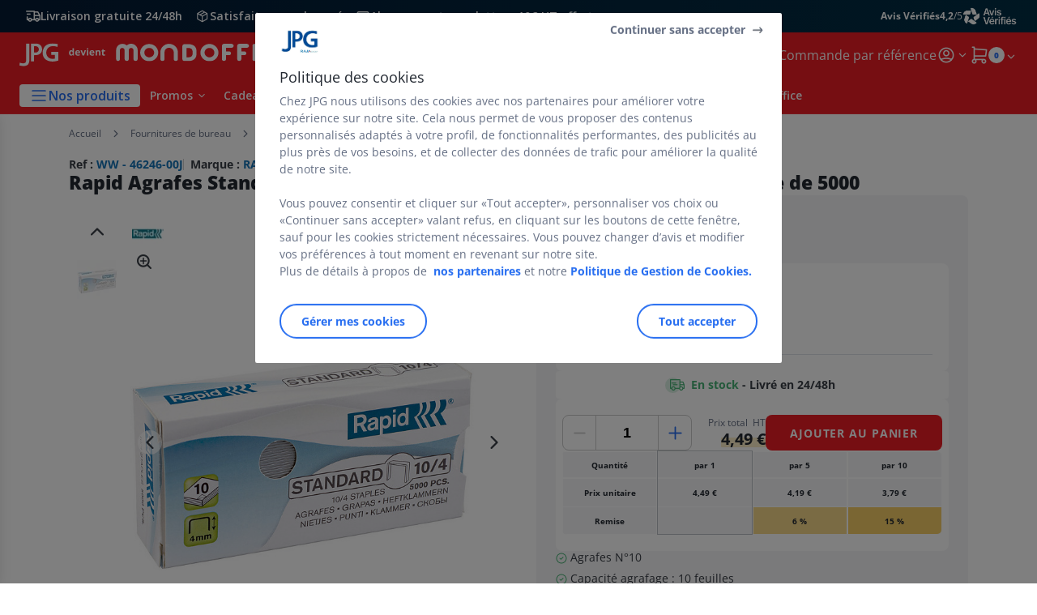

--- FILE ---
content_type: text/html;charset=utf-8
request_url: https://www.jpg.fr/agrafes_sku46246-00J.html
body_size: 63274
content:
<!DOCTYPE html><html lang="fr">
<head>
<meta charset="utf-8">
<meta http-equiv="X-UA-Compatible" content="IE=edge">
<meta name="localeID" content="fr_FR" />
<meta name="viewport" content="width=device-width, height=device-height, initial-scale=1.0, user-scalable=no, minimum-scale=1.0, maximum-scale=1.0"><meta name="robots" content="index,follow" /><meta name="description" content="D&eacute;couvrez les agrafes N&deg; 10 Rapid en acier galvanis&eacute;. Vendues en bo&icirc;te de 5000, elles fixent jusqu&rsquo;&agrave; 10 feuilles, id&eacute;ales pour le classement au bureau." /><meta name="keywords" content="" /><title>Agrafes N&deg; 10 Rapid en acier galvanis&eacute; - Bo&icirc;te de 5000 - JPG</title><script type="text/javascript">/*
 Copyright and licenses see https://www.dynatrace.com/company/trust-center/customers/reports/ */
(function(){function ab(){var ta;(ta=void 0===bb.dialogArguments&&navigator.cookieEnabled)||(document.cookie="__dTCookie=1;SameSite=Lax",ta=document.cookie.includes("__dTCookie"),ta=(document.cookie="__dTCookie=1; expires=Thu, 01-Jan-1970 00:00:01 GMT",ta));return ta}function Fa(){if(ab()){var ta=bb.dT_,Ga=null==ta?void 0:ta.platformPrefix,fb;if(fb=!ta||Ga){var Xa;fb=(null===(Xa=document.currentScript)||void 0===Xa?void 0:Xa.getAttribute("data-dtconfig"))||"app=9018d4ff8b9d22dd|cors=1|owasp=1|featureHash=ANVfghqrux|rdnt=1|uxrgce=1|cuc=jrhe3xzz|mel=100000|expw=1|md=mdcc1=bdataLayer[0].user.emailHash|lastModification=1767918181180|tp=500,50,0|srbbv=2|agentUri=/INTERSHOP/static/WFS/RAJA-JPG-Site/ruxitagentjs_ANVfghqrux_10327251022105625.js|reportUrl=https://bf57020vgf.bf.dynatrace.com/bf|auto=1|domain=jpg.fr|rid=RID_371103625|rpid=-592828966";
fb=(Xa=null==ta?void 0:ta.minAgentVersion)&&"10327251022105625"<`${Xa}`?(console.log("[CookiePrefix/initConfig] Min agent version detected, and javascript agent is older - the javascript agent will not be initialized!"),!1):Ga&&!fb.includes(`cuc=${Ga}`)?(console.log(`[CookiePrefix/initConfig] value of platformPrefix [${Ga}] does not match the "cuc" value in the current config - initConfig will not initialize!`),!1):!0}fb&&(ta={cfg:"app=9018d4ff8b9d22dd|cors=1|owasp=1|featureHash=ANVfghqrux|rdnt=1|uxrgce=1|cuc=jrhe3xzz|mel=100000|expw=1|md=mdcc1=bdataLayer[0].user.emailHash|lastModification=1767918181180|tp=500,50,0|srbbv=2|agentUri=/INTERSHOP/static/WFS/RAJA-JPG-Site/ruxitagentjs_ANVfghqrux_10327251022105625.js|reportUrl=https://bf57020vgf.bf.dynatrace.com/bf|auto=1|domain=jpg.fr|rid=RID_371103625|rpid=-592828966",
iCE:ab,platformCookieOffset:null==ta?void 0:ta.platformCookieOffset},Ga&&(ta.platformPrefix=Ga),bb.dT_=ta)}}function Ya(ta){return"function"==typeof ta}function hb(){let ta=window.performance;return ta&&Ba&&Va&&!!ta.timeOrigin&&Ya(ta.now)&&Ya(ta.getEntriesByType)&&Ya(ta.getEntriesByName)&&Ya(ta.setResourceTimingBufferSize)&&Ya(ta.clearResourceTimings)}this.dT_&&dT_.prm&&dT_.prm();var bb="undefined"!=typeof globalThis?globalThis:"undefined"!=typeof window?window:void 0,Va="function"==typeof PerformanceResourceTiming||
"object"==typeof PerformanceResourceTiming,Ba="function"==typeof PerformanceNavigationTiming||"object"==typeof PerformanceNavigationTiming;if((!("documentMode"in document)||Number.isNaN(document.documentMode))&&hb()){let ta=bb.dT_;!ta||!ta.cfg&&ta.platformPrefix?Fa():ta.gCP||(bb.console.log("Duplicate agent injection detected, turning off redundant initConfig."),ta.di=1)}})();
(function(){function ab(){let f=0;try{f=Math.round(Qa.performance.timeOrigin)}catch(p){}if(0>=f||Number.isNaN(f)||!Number.isFinite(f))de.push({severity:"Warning",type:"ptoi",text:`performance.timeOrigin is invalid, with a value of [${f}]. Falling back to performance.timing.navigationStart`}),f=Ne;return zd=f,Ue=Fa,zd}function Fa(){return zd}function Ya(){return Ue()}function hb(){let f=0;try{f=Math.round(Qa.performance.now())}catch(p){}return 0>=f||Number.isNaN(f)||!Number.isFinite(f)?Date.now()-
Ue():f}function bb(f,p){if(!p)return"";var y=f+"=";f=p.indexOf(y);if(0>f)return"";for(;0<=f;){if(0===f||" "===p.charAt(f-1)||";"===p.charAt(f-1))return y=f+y.length,f=p.indexOf(";",f),0<=f?p.substring(y,f):p.substring(y);f=p.indexOf(y,f+y.length)}return""}function Va(f){return bb(f,document.cookie)}function Ba(){}function ta(f,p=[]){var y;if(!f||"object"!=typeof f&&"function"!=typeof f)return!1;let L="number"!=typeof p?p:[],U=null,wa=[];switch("number"==typeof p?p:5){case 0:U="Array";break;case 1:U=
"Boolean";break;case 2:U="Number";break;case 3:U="String";break;case 4:U="Function";break;case 5:U="Object";break;case 6:U="Date";wa.push("getTime");break;case 7:U="Error";wa.push("name","message");break;case 8:U="Element";break;case 9:U="HTMLElement";break;case 10:U="HTMLImageElement";wa.push("complete");break;case 11:U="PerformanceEntry";break;case 13:U="PerformanceResourceTiming";break;case 14:U="PerformanceNavigationTiming";break;case 15:U="CSSRule";wa.push("cssText","parentStyleSheet");break;
case 16:U="CSSStyleSheet";wa.push("cssRules","insertRule");break;case 17:U="Request";wa.push("url");break;case 18:U="Response";wa.push("ok","status","statusText");break;case 19:U="Set";wa.push("add","entries","forEach");break;case 20:U="Map";wa.push("set","entries","forEach");break;case 21:U="Worker";wa.push("addEventListener","postMessage","terminate");break;case 22:U="XMLHttpRequest";wa.push("open","send","setRequestHeader");break;case 23:U="SVGScriptElement";wa.push("ownerSVGElement","type");break;
case 24:U="HTMLMetaElement";wa.push("httpEquiv","content","name");break;case 25:U="HTMLHeadElement";break;case 26:U="ArrayBuffer";break;case 27:U="ShadowRoot",wa.push("host","mode")}let {Pe:db,af:Lb}={Pe:U,af:wa};if(!db)return!1;p=Lb.length?Lb:L;if(!L.length)try{if(Qa[db]&&f instanceof Qa[db]||Object.prototype.toString.call(f)==="[object "+db+"]")return!0;if(f&&f.nodeType&&1===f.nodeType){let Ub=null===(y=f.ownerDocument.defaultView)||void 0===y?void 0:y[db];if("function"==typeof Ub&&f instanceof
Ub)return!0}}catch(Ub){}for(let Ub of p)if("string"!=typeof Ub&&"number"!=typeof Ub&&"symbol"!=typeof Ub||!(Ub in f))return!1;return!!p.length}function Ga(f,p,y,L){"undefined"==typeof L&&(L=Xa(p,!0));"boolean"==typeof L&&(L=Xa(p,L));f===Qa?we&&we(p,y,L):ee&&ta(f,21)?Ge.call(f,p,y,L):f.addEventListener&&(f===Qa.document||f===Qa.document.documentElement?gh.call(f,p,y,L):we.call(f,p,y,L));L=!1;for(let U=Ad.length;0<=--U;){let wa=Ad[U];if(wa.object===f&&wa.event===p&&wa.Y===y){L=!0;break}}L||Ad.push({object:f,
event:p,Y:y})}function fb(f,p,y,L){for(let U=Ad.length;0<=--U;){let wa=Ad[U];if(wa.object===f&&wa.event===p&&wa.Y===y){Ad.splice(U,1);break}}"undefined"==typeof L&&(L=Xa(p,!0));"boolean"==typeof L&&(L=Xa(p,L));f===Qa?Bf&&Bf(p,y,L):f.removeEventListener&&(f===Qa.document||f===Qa.document.documentElement?Qg.call(f,p,y,L):Bf.call(f,p,y,L))}function Xa(f,p){let y=!1;try{if(we&&Vh.includes(f)){let L=Object.defineProperty({},"passive",{get(){y=!0}});we("test",Ba,L)}}catch(L){}return y?{passive:!0,capture:p}:
p}function Ca(){let f=Ad;for(let p=f.length;0<=--p;){let y=f[p];fb(y.object,y.event,y.Y)}Ad=[]}function ja(f){return"function"==typeof f}function ya(f){if(f&&void 0!==f[qg])return f[qg];let p=ja(f)&&/{\s+\[native code]/.test(Function.prototype.toString.call(f));return f&&(f[qg]=p),p}function ua(f,p,...y){return void 0!==Function.prototype.bind&&ya(Function.prototype.bind)?Function.prototype.bind.call(f,p,...y):function(...L){return f.apply(p,(y||[]).concat(Array.prototype.slice.call(arguments)||[]))}}
function R(){if(Of){let f=new Of;if(Kd)for(let p of Rg)void 0!==Kd[p]&&(f[p]=ua(Kd[p],f));return f}return new Qa.XMLHttpRequest}function aa(){return zc()}function xa(f,p,...y){function L(){delete Rd[U];f.apply(this,arguments)}let U,wa=He;return"apply"in wa?(y.unshift(L,p),U=wa.apply(Qa,y)):U=wa(L,p),Rd[U]=!0,U}function N(f){delete Rd[f];let p=ke;"apply"in p?p.call(Qa,f):p(f)}function Y(f){xe.push(f)}function ka(f){let p=xe.length;for(;p--;)if(xe[p]===f){xe.splice(p,1);break}}function Sa(){return xe}
function O(f,p){return Gd(f,p)}function ea(f){Sd(f)}function fa(f,p){if(!Pf||!Qf)return"";f=new Pf([f],{type:p});return Qf(f)}function S(f,p){return mf?new mf(f,p):void 0}function C(f){"function"==typeof f&&rg.push(f)}function V(){return rg}function la(){return Ne}function M(f){function p(...y){if("number"!=typeof y[0]||!Rd[y[0]])try{return f.apply(this,y)}catch(L){return f(y[0])}}return p[Wh]=f,p}function oa(){return de}function sa(){Ue=ab;zc=()=>Math.round(Ue()+hb());(Number.isNaN(zc())||0>=zc()||
!Number.isFinite(zc()))&&(zc=()=>Date.now())}function Ta(){Ie&&(Qa.clearTimeout=ke,Qa.clearInterval=Sd,Ie=!1)}function nb(f){f=encodeURIComponent(f);let p=[];if(f)for(let y=0;y<f.length;y++){let L=f.charAt(y);p.push(Cf[L]||L)}return p.join("")}function cb(f){return f.includes("^")&&(f=f.split("^^").join("^"),f=f.split("^dq").join('"'),f=f.split("^rb").join(">"),f=f.split("^lb").join("<"),f=f.split("^p").join("|"),f=f.split("^e").join("="),f=f.split("^s").join(";"),f=f.split("^c").join(","),f=f.split("^bs").join("\\")),
f}function tb(){return le}function Eb(f){le=f}function Qb(f){let p=Oa("rid"),y=Oa("rpid");p&&(f.rid=p);y&&(f.rpid=y)}function Vb(f){if(f=f.xb){f=cb(f);try{le=new RegExp(f,"i")}catch(p){}}else le=void 0}function Zb(f){return"n"===f||"s"===f||"l"===f?`;SameSite=${Sg[f]}`:""}function ia(f,p,y){let L=1,U=0;do document.cookie=f+'=""'+(p?";domain="+p:"")+";path="+y.substring(0,L)+"; expires=Thu, 01 Jan 1970 00:00:01 GMT;",L=y.indexOf("/",L),U++;while(-1!==L&&5>U)}function za(f,p=document.cookie){return bb(f,
p)}function Ob(f){var p;return function(){if(p)return p;var y,L,U,wa,db=-1!==Rf?Rf:(null===(L=null===(y=Qa.dT_)||void 0===y?void 0:y.scv)||void 0===L?void 0:L.call(y,"postfix"))||(null===(wa=null===(U=Qa.dT_)||void 0===U?void 0:U.gCP)||void 0===wa?void 0:wa.call(U));y=(y=(Rf=db,db))?"".concat(f).concat(y):f;return p=y,y}}function Ac(){let f=(document.domain||location.hostname||"").split(".");return 1>=f.length?[]:f}function qb(f,p){p=`dTValidationCookieValue;path=/;domain=${f}${Zb(p)}`;return document.cookie=
`${nf()}=${p}`,za(nf())?(ia(nf(),f,"/"),!0):!1}function kc(){var f=Tg.dT_.scv("agentUri");if(!f)return"ruxitagentjs";f=f.substring(f.lastIndexOf("/")+1);return f.includes("_")?f.substring(0,f.indexOf("_")):f}function Bb(){return Qa.dT_}function Fb(f){ca("eao")?ye=f:Qa.console.log(`${Sf} App override configuration is not enabled! The provided app config callback method will not be invoked!`)}function fc(f){let p=navigator.userAgent;if(!p)return null;let y=p.indexOf("DTHybrid/1.0");return-1===y?null:
(f=p.substring(y).match(new RegExp(`(^|\\s)${f}=([^\\s]+)`)))?f[2]:null}function Q(){return navigator.userAgent.includes("Googlebot")||navigator.userAgent.includes("AdsBot-Google")}function X(f){let p=f,y=Math.pow(2,32);return function(){return p=(1664525*p+1013904223)%y,p/y}}function Ka(f,p){return Number.isNaN(f)||Number.isNaN(p)?Math.floor(33*td()):Math.floor(td()*(p-f+1))+f}function ba(f){if(Number.isNaN(f)||0>f)return"";var p=Qa.crypto;if(p&&!Q())p=p.getRandomValues(new Uint8Array(f));else{p=
[];for(var y=0;y<f;y++)p.push(Ka(0,32))}f=Array(f);for(y=0;y<p.length;y++){let L=Math.abs(p[y]%32);f.push(String.fromCharCode(L+(9>=L?48:55)))}return f.join("")}function $a(f=!0){Ve=f}function lb(){return Td}function Na(){let f=Qa.dT_;try{let U=Qa.parent;for(;U&&U!==Qa;){let wa=U.dT_;var p;if(p=!!(wa&&"ea"in wa)&&"10327251022105625"===wa.version){var y=f,L=wa;let db=!y.bcv("ac")||y.scv("app")===L.scv("app"),Lb=y.scv("postfix"),Ub=L.scv("postfix");p=db&&Lb===Ub}if(p)return wa.tdto();U=U!==U.parent?
U.parent:void 0}}catch(U){}return f}function dc(f,p="",y){var L=f.indexOf("h"),U=f.indexOf("v"),wa=f.indexOf("e");let db=f.substring(f.indexOf("$")+1,L);L=-1!==U?f.substring(L+1,U):f.substring(L+1);!p&&-1!==U&&(-1!==wa?p=f.substring(U+1,wa):p=f.substring(U+1));f=null;y||(U=Number.parseInt(db.split("_")[0]),wa=zc()%We,y=(wa<U&&(wa+=We),U+9E5>wa));return y&&(f={frameId:db,actionId:"-"===L?"-":Number.parseInt(L),visitId:""}),{visitId:p,Cd:f}}function Hb(f,p,y){var L=Ja("pcl");L=f.length-L;0<L&&f.splice(0,
L);L=Bd(za(Ed(),y));let U=[],wa=L?`${L}$`:"";for(db of f)"-"!==db.actionId&&U.push(`${wa}${db.frameId}h${db.actionId}`);f=U.join("p");var db=(f||(Ve&&(Bc(!0,"a",y),$a(!1)),f+=`${L}$${Td}h-`),f+=`v${p||ha(y)}`,f+="e0",f);vc(of(),db,void 0,ca("ssc"))}function Xb(f,p=document.cookie){var y=za(of(),p);p=[];if(y&&"-"!==y){var L=y.split("p");y="";for(let U of L)L=dc(U,y,f),y=L.visitId,L.Cd&&p.push(L.Cd);for(let U of p)U.visitId=y}return p}function wc(f,p){let y=document.cookie;p=Xb(p,y);let L=!1;for(let U of p)U.frameId===
Td&&(U.actionId=f,L=!0);L||p.push({frameId:Td,actionId:f,visitId:""});Hb(p,void 0,y)}function mc(){return Hd}function ib(f,p){try{Qa.localStorage.setItem(f,p)}catch(y){}}function w(f){try{Qa.localStorage.removeItem(f)}catch(p){}}function x(f){try{return Qa.localStorage.getItem(f)}catch(p){}return null}function r(f,p=document.cookie||""){return p.split(f+"=").length-1}function E(f,p){var y=r(f,p);if(1<y){p=Oa("domain")||Qa.location.hostname;let L=Qa.location.hostname,U=Qa.location.pathname,wa=0,db=
0;ud.add(f);do{let Lb=L.substring(wa);if(Lb!==p||"/"!==U){ia(f,Lb===p?"":Lb,U);let Ub=r(f);Ub<y&&(ud.add(Lb),y=Ub)}wa=L.indexOf(".",wa)+1;db++}while(0!==wa&&10>db&&1<y);Oa("domain")&&1<y&&ia(f,"",U)}}function T(){var f=document.cookie;E(of(),f);E(Ed(),f);E(od(),f);f=ud.size;0<f&&f!==Xe&&(Xe=f,de.push({severity:"Error",type:"dcn",text:`Duplicate cookie name${1!==f?"s":""} detected: ${Array.from(ud).join(",")}`}))}function P(){ud=new Set;T();Y(function(f,p,y,L){0===ud.size||p||(f.av(L,"dCN",Array.from(ud).join(",")),
ud.clear(),Xe=0)})}function ha(f){return na(f)||Bc(!0,"c",f)}function na(f){if(J(f)<=zc())return Bc(!0,"t",f);let p=yc(f);if(p){let y=hh.exec(p);f=y&&3===y.length&&32===y[1].length&&!Number.isNaN(Number.parseInt(y[2]))?(Sb(Cd(),p),p):Bc(!0,"i",f)}else f=Bc(!0,"c",f);return f}function Da(f,p){var y=zc();p=Gc(p).kc;f&&(p=y);$c(y+Ye+"|"+p);ad()}function pb(f){let p="t"+(zc()-J(f));Bc(!0,p,f)}function yc(f){var p,y;return null!==(y=null===(p=Xb(!0,f)[0])||void 0===p?void 0:p.visitId)&&void 0!==y?y:qc(Cd())}
function Hc(){let f=ba(Ld);try{f=f.replace(/\d/g,function(p){p=.1*Number.parseInt(p);return String.fromCharCode(Math.floor(25*p+65))})}catch(p){throw ta(p,7),p;}return f+="-0",f}function Cc(f,p){let y=Xb(!1,p);Hb(y,f,p);Sb(Cd(),f);Da(!0)}function dd(f,p,y){return Bc(f,p,y)}function Bc(f,p,y){f&&(Oe=!0);f=yc(y);y=Hc();Cc(y);if(yc(document.cookie))for(let L of Md)L(y,Oe,p,f);return y}function Ec(f){Md.push(f)}function Lc(f){f=Md.indexOf(f);-1!==f&&Md.splice(f)}function ad(f){pf&&N(pf);pf=xa(Xc,J(f)-
zc())}function Xc(){let f=document.cookie;return J(f)<=zc()?(sb(pb,[f]),!0):(I(ad),!1)}function $c(f){let p=ua(vc,null,od(),f,void 0,ca("ssc"));p();let y=za(od());""!==y&&f!==y&&(T(),p(),f===za(od())||sg||(de.push({severity:"Error",type:"dcn",text:"Could not sanitize cookies"}),sg=!0));Sb(od(),f)}function id(f,p){p=za(f,p);return p||(p=qc(f)||""),p}function jd(){var f=na()||"";Sb(Cd(),f);f=id(od());$c(f);w(Cd());w(od())}function Gc(f){let p={Zc:0,kc:0};if(f=id(od(),f))try{let y=f.split("|");2===y.length&&
(p.Zc=Number.parseInt(y[0]),p.kc=Number.parseInt(y[1]))}catch(y){}return p}function J(f){f=Gc(f);return Math.min(f.Zc,f.kc+Df)}function W(f){Ye=f}function D(){let f=Oe;return Oe=!1,f}function ra(){Xc()||Da(!1)}function Ia(){if(ca("nsfnv")){var f=za(Ed());if(!f.includes(`${Ze}-`)){let p=Ea(f).serverId;f=f.replace(`${Ze}${p}`,`${Ze}${`${-1*Ka(2,me)}`.replace("-","-2D")}`);pd(f)}}}function Pa(){I(function(){if(!ed()){let f=-1*Ka(2,me),p=ba(Ld);pd(`v_4${Ze}${`${f}`.replace("-","-2D")}_sn_${p}`)}},!0);
Ec(Ia)}function Ea(f){var p;let y={},L={sessionId:"",serverId:"",overloadState:0,appState:y};var U=f.split($e);if(2<U.length&&0===U.length%2){f=+U[1];if(Number.isNaN(f)||3>f)return L;f={};for(var wa=2;wa<U.length;wa++){let db=U[wa];db.startsWith(Tf)?y[db.substring(6).toLowerCase()]=+U[wa+1]:f[db]=U[wa+1];wa++}f.sn?(U=f.sn,L.sessionId=U.length===Ld||12>=U.length?U:""):L.sessionId="hybrid";if(f.srv){a:{U=f.srv.replace("-2D","-");if(!Number.isNaN(+U)&&(wa=Number.parseInt(U),wa>=-me&&wa<=me))break a;
U=""}L.serverId=U}U=+f.ol;1===U&&ob(pc());0<=U&&2>=U&&(L.overloadState=U);f=+f.prv;Number.isNaN(f)||(L.privacyState=1>f||4<f?1:f);f=null===(p=Oa("app"))||void 0===p?void 0:p.toLowerCase();p=y[f];!Number.isNaN(p)&&0===p&&ob(pc())}return L}function ob(f){let p=Bb();f||(p.disabled=!0,p.overloadPrevention=!0)}function Ua(){if(yb()||Qa.dynatraceMobile){let f=Va("dtAdkSettings")||fc("dtAdkSettings")||"";return Ea(f).privacyState||null}return null}function yb(){var f,p;let y=Qa.MobileAgent;if(y)return y;
let L=null===(p=null===(f=Qa.webkit)||void 0===f?void 0:f.messageHandlers)||void 0===p?void 0:p.MobileAgent;if(L)return{incrementActionCount:()=>L.postMessage({api:"incrementActionCount"})}}function sb(f,p){return!Wb()||Bb().overloadPrevention&&!pc()?null:f.apply(this,p)}function Wb(){let f=Ua();return 2===f||1===f?!1:!ca("coo")||ca("cooO")||pc()}function Yb(f,p){try{Qa.sessionStorage.setItem(f,p)}catch(y){}}function Sb(f,p){sb(Yb,[f,p])}function qc(f){try{return Qa.sessionStorage.getItem(f)}catch(p){}return null}
function Ic(f){try{Qa.sessionStorage.removeItem(f)}catch(p){}}function tc(f){document.cookie=f+'="";path=/'+(Oa("domain")?";domain="+Oa("domain"):"")+"; expires=Thu, 01 Jan 1970 00:00:01 GMT;"}function Dc(f,p,y,L){p||0===p?(p=(p+"").replace(/[\n\r;]/g,"_"),f=f+"="+p+";path=/"+(Oa("domain")?";domain="+Oa("domain"):""),y&&(f+=";expires="+y.toUTCString()),f+=Zb(Oa("cssm")),L&&"https:"===location.protocol&&(f+=";Secure"),document.cookie=f):tc(f)}function vc(f,p,y,L){sb(Dc,[f,p,y,L])}function Dd(f){return!!f.includes("v_4")}
function md(f){f=za(Ed(),f);f||(f=(f=qc(Ed()))&&Dd(f)?(pd(f),f):"");return Dd(f)?f:""}function pd(f){vc(Ed(),f,void 0,ca("ssc"))}function vd(f){return(f=f||md())?Ea(f):{sessionId:"",serverId:"",overloadState:0,appState:{}}}function Bd(f){return vd(f).serverId}function ed(f){return vd(f).sessionId}function pc(){return navigator.userAgent.includes(Nd)}function ze(f){let p={};f=f.split("|");for(let y of f)f=y.split("="),2===f.length&&(p[f[0]]=decodeURIComponent(f[1].replace(/\+/g," ")));return p}function A(){let f=
kc();return(f.indexOf("dbg")===f.length-3?f.substring(0,f.length-3):f)+"_"+Oa("app")+"_Store"}function B(f,p={},y){f=f.split("|");for(var L of f){f=L;let U=L.indexOf("="),wa;-1===U?(wa=f,p[wa]="1"):(f=L.substring(0,U),wa=f,p[wa]=L.substring(U+1,L.length))}!y&&(y=p.spc)&&(L=document.createElement("textarea"),L.innerHTML=y,p.spc=L.value);return p}function F(f){var p;return null!==(p=ic[f])&&void 0!==p?p:Ud[f]}function ca(f){f=F(f);return"false"===f||"0"===f?!1:!!f}function Ja(f){var p=F(f);p=Number.parseInt(p);
return Number.isNaN(p)&&(p=Ud[f]),p}function Oa(f){if("app"===f){a:{try{if(ye){var p=ye();if(p&&"string"==typeof p&&qf.test(p)){var y=p;break a}Qa.console.log(`${Sf} Registered app config callback method did not return a string in the correct app id format ${qf} The default app ID will be used instead! Got value: ${p}`)}}catch(L){Qa.console.log(`${Sf} Failed to execute the registered app config callback method! The default app ID will be used instead!`,L)}y=void 0}if(y)return y}return(F(f)||"")+""}
function jb(f,p){ic[f]=p+""}function xb(f){return ic=f,ic}function Cb(f){let p=ic[f];p&&(ic[f]=p.includes("#"+f.toUpperCase())?"":p)}function Ib(f){var p=f.agentUri;null!=p&&p.includes("_")&&(p=/([A-Za-z]*)\d{0,4}_(\w*)_\d+/g.exec(p))&&p.length&&2<p.length&&(f.featureHash=p[2])}function $b(f){var p=Bb().platformCookieOffset;if("number"==typeof p){a:{var y=Oa("cssm");var L=Ac();if(L.length)for(p=L.slice(p);p.length;){if(qb(p.join("."),y)){y=p.join(".");break a}p.shift()}y=""}y&&(f.domain=y)}else if(y=
f.domain||"",p=(p=location.hostname)&&y?p===y||p.includes("."+y,p.length-("."+y).length):!0,!y||!p){f.domainOverride||(f.domainOriginal=f.domain||"",f.domainOverride=`${location.hostname},${y}`,delete f.domain);a:{L=Oa("cssm");let wa=Ac().reverse();if(wa.length){var U=wa[0];for(let db=1;db<=wa.length;db++){if(qb(U,L)){L=U;break a}let Lb=wa[db];Lb&&(U=`${Lb}.${U}`)}}L=""}L&&(f.domain=L);p||de.push({type:"dpi",severity:"Warning",text:`Configured domain "${y}" is invalid for current location "${location.hostname}". Agent will use "${f.domain}" instead.`})}}
function m(f,p){$b(f);let y=ic.pVO;(y&&(f.pVO=y),p)||(f.bp=(f.bp||Ud.bp)+"")}function t(f,p){if(null==f||!f.attributes)return p;let y=p;var L=f.attributes.getNamedItem("data-dtconfig");if(!L)return y;f=f.src;L=L.value;let U={};ic.legacy="1";var wa=/([A-Za-z]*)_(\w*)_(\d+)/g;let db=null;wa=(f&&(db=wa.exec(f),null!=db&&db.length&&(U.agentUri=f,U.featureHash=db[2],U.agentLocation=f.substring(0,f.indexOf(db[1])-1),U.buildNumber=db[3])),L&&B(L,U,!0),$b(U),U);if(!p)y=wa;else if(!wa.syntheticConfig)return wa;
return y}function u(){return ic}function G(f){return Ud[f]===F(f)}function I(f,p=!1){Wb()?f():p?tg.push(f):ug.push(f)}function ma(){if(!ca("coo")||Wb())return!1;for(let f of ug)xa(f,0);ug=[];jb("cooO",!0);for(let f of tg)f();return tg.length=0,!0}function pa(){if(!ca("coo")||!Wb())return!1;jb("cooO",!1);tc(Ed());tc(of());tc(vg());tc("dtAdk");tc(Yc());tc(od());try{Ic(Cd()),Ic(od()),w(Cd()),w(od()),Ic(Yc()),Ic(Ed()),w(A()),w("dtAdk")}catch(f){}return!0}function Ma(){var f=za(Yc());if(!f||45!==(null==
f?void 0:f.length))if(f=x(Yc())||qc(Yc()),45!==(null==f?void 0:f.length)){ih=!0;let p=zc()+"";f=(p+=ba(45-p.length),p)}return Wa(f),f}function Wa(f){let p;if(ca("dpvc")||ca("pVO"))Sb(Yc(),f);else{p=new Date;var y=p.getMonth()+Math.min(24,Math.max(1,Ja("rvcl")));p.setMonth(y);y=Yc();sb(ib,[y,f])}vc(Yc(),f,p,ca("ssc"))}function gb(){return ih}function rb(f){let p=za(Yc());tc(Yc());Ic(Yc());w(Yc());jb("pVO",!0);Wa(p);f&&sb(ib,["dt-pVO","1"]);jd()}function zb(){w("dt-pVO");ca("pVO")&&(jb("pVO",!1),Ma());
Ic(Yc());jd()}function hc(f,p,y,L,U,wa){let db=document.createElement("script");db.setAttribute("src",f);p&&db.setAttribute("defer","defer");y&&(db.onload=y);L&&(db.onerror=L);U&&db.setAttribute("id",U);if(f=wa){var Lb;f=null!=(null===(Lb=document.currentScript)||void 0===Lb?void 0:Lb.attributes.getNamedItem("integrity"))}f&&db.setAttribute("integrity",wa);db.setAttribute("crossorigin","anonymous");wa=document.getElementsByTagName("script")[0];wa.parentElement.insertBefore(db,wa)}function nc(f){return Uf+
"/"+Pe+"_"+f+"_"+(Ja("buildNumber")||Bb().version)+".js"}function Mc(){}function Oc(f,p){return function(){f.apply(p,arguments)}}function Mb(f){if(!(this instanceof Mb))throw new TypeError("Promises must be constructed via new");if("function"!=typeof f)throw new TypeError("not a function");this.oa=0;this.Ob=!1;this.qa=void 0;this.Da=[];jh(f,this)}function kd(f,p){for(;3===f.oa;)f=f.qa;0===f.oa?f.Da.push(p):(f.Ob=!0,Mb.qb(function(){var y=1===f.oa?p.Gb:p.Hb;if(null===y)(1===f.oa?Vd:Ae)(p.promise,f.qa);
else{try{var L=y(f.qa)}catch(U){Ae(p.promise,U);return}Vd(p.promise,L)}}))}function Vd(f,p){try{if(p===f)throw new TypeError("A promise cannot be resolved with itself.");if(p&&("object"==typeof p||"function"==typeof p)){var y=p.then;if(p instanceof Mb){f.oa=3;f.qa=p;wg(f);return}if("function"==typeof y){jh(Oc(y,p),f);return}}f.oa=1;f.qa=p;wg(f)}catch(L){Ae(f,L)}}function Ae(f,p){f.oa=2;f.qa=p;wg(f)}function wg(f){2===f.oa&&0===f.Da.length&&Mb.qb(function(){f.Ob||Mb.Ub(f.qa)});for(var p=0,y=f.Da.length;p<
y;p++)kd(f,f.Da[p]);f.Da=null}function Xh(f,p,y){this.Gb="function"==typeof f?f:null;this.Hb="function"==typeof p?p:null;this.promise=y}function jh(f,p){var y=!1;try{f(function(L){y||(y=!0,Vd(p,L))},function(L){y||(y=!0,Ae(p,L))})}catch(L){y||(y=!0,Ae(p,L))}}function xg(){return yg.qb=function(f){if("string"==typeof f)throw Error("Promise polyfill called _immediateFn with string");f()},yg.Ub=()=>{},yg}function Ef(){var f;(f=void 0===Qa.dialogArguments&&navigator.cookieEnabled)||(document.cookie="__dTCookie=1;SameSite=Lax",
f=document.cookie.includes("__dTCookie"),f=(document.cookie="__dTCookie=1; expires=Thu, 01-Jan-1970 00:00:01 GMT",f));return f}function zg(){var f,p;try{null===(p=null===(f=yb())||void 0===f?void 0:f.incrementActionCount)||void 0===p||p.call(f)}catch(y){}}function Vf(){let f=Qa.dT_;Qa.dT_={di:0,version:"10327251022105625",cfg:f?f.cfg:"",iCE:f?Ef:function(){return navigator.cookieEnabled},ica:1,disabled:!1,disabledReason:"",overloadPrevention:!1,gAST:la,ww:S,stu:fa,nw:aa,st:xa,si:O,aBPSL:Y,rBPSL:ka,
gBPSL:Sa,aBPSCC:C,gBPSCC:V,buildType:"dynatrace",gSSV:qc,sSSV:Sb,rSSV:Ic,rvl:w,iVSC:Dd,p3SC:Ea,dC:tc,sC:vc,esc:nb,gSId:Bd,gDtc:ed,gSC:md,sSC:pd,gC:Va,cRN:Ka,cRS:ba,cfgO:u,pCfg:ze,pCSAA:B,cFHFAU:Ib,sCD:m,bcv:ca,ncv:Ja,scv:Oa,stcv:jb,rplC:xb,cLSCK:A,gFId:lb,gBAU:nc,iS:hc,eWE:I,oEIEWA:sb,eA:ma,dA:pa,iNV:gb,gVID:Ma,dPV:rb,ePV:zb,sVIdUP:$a,sVTT:W,sVID:Cc,rVID:na,gVI:ha,gNVIdN:dd,gARnVF:D,cAUV:ra,uVT:Da,aNVL:Ec,rNVL:Lc,gPC:Xb,cPC:wc,sPC:Hb,clB:Ta,ct:N,aRI:Qb,iXB:Vb,gXBR:tb,sXBR:Eb,de:cb,iEC:zg,rnw:hb,gto:Ya,
ael:Ga,rel:fb,sup:Xa,cuel:Ca,iAEPOO:Wb,iSM:pc,gxwp:R,iIO:ta,prm:xg,cI:ea,gidi:oa,iDCV:G,gCF:za,gPSMB:Ua,lvl:x,gCP:null!=f&&f.platformPrefix?function(){return f.platformPrefix||""}:void 0,platformCookieOffset:null==f?void 0:f.platformCookieOffset,tdto:Na,gFLAI:mc,rACC:Fb,gAN:kc,gAFUA:fc}}function Yh(){xg();var f;Of=Qa.XMLHttpRequest;var p=null===(f=Qa.XMLHttpRequest)||void 0===f?void 0:f.prototype;if(p){Kd={};for(let L of Rg)void 0!==p[L]&&(Kd[L]=p[L])}we=Qa.addEventListener;Bf=Qa.removeEventListener;
gh=Qa.document.addEventListener;Qg=Qa.document.removeEventListener;He=Qa.setTimeout;Gd=Qa.setInterval;Ie||(ke=Qa.clearTimeout,Sd=Qa.clearInterval);f=Ef?Ef():navigator.cookieEnabled;var y;p=za("dtAdkSettings")||(null===(y=ne)||void 0===y?void 0:y.getItem("dtAdkSettings"))||fc("dtAdkSettings")||"";y=1===(Ea(p).overloadState||null);if(f){if(y)return!1}else return!1;return!0}function af(...f){Qa.console.log.apply(Qa.console,f)}this.dT_&&dT_.prm&&dT_.prm();var Tg="undefined"!=typeof window?window:self,
Qa="undefined"!=typeof globalThis?globalThis:"undefined"!=typeof window?window:void 0,ke,Sd,He,Gd,zd,Ue,Wh=Symbol.for("dt_2");Symbol.for("dt_3");var we,Bf,gh,Qg,ee=Qa.Worker,Ge=ee&&ee.prototype.addEventListener,Ad=[],Vh=["touchstart","touchend","scroll"],qg=Symbol.for("dt2-isNativeFunction"),Of,Rg="abort getAllResponseHeaders getResponseHeader open overrideMimeType send setRequestHeader".split(" "),Kd,mf=Qa.Worker,Pf=Qa.Blob,Qf=Qa.URL&&Qa.URL.createObjectURL,Ie=!1,xe,rg=[],de=[],Ne,ne,Rd={},zc,Cf=
{"!":"%21","~":"%7E","*":"%2A","(":"%28",")":"%29","'":"%27",hg:"%24",";":"%3B",",":"%2C"},le,Sg={l:"Lax",s:"Strict",n:"None"},Rf=-1,of=Ob("dtPC"),Ed=Ob("dtCookie"),od=Ob("rxvt"),Yc=Ob("rxVisitor"),nf=Ob("dTValidationCookie"),vg=Ob("dtSa"),Ud,Sf="[Dynatrace RUM JavaScript]",qf=/^[\da-f]{12,16}$/,ye,td,Be,Ve=!1,Td,We=6E8,Hd,Ld=32,Cd=Ob("rxvisitid"),ud,Xe=0,hh=/([A-Z]+)-(\d+)/,Md=[],Ye,Df,Oe=!1,pf,sg=!1,$e="_",me=32768,Ze=`${$e}srv${$e}`,Tf="app-3A",Nd="RuxitSynthetic",Zh=/c(\w+)=([^ ]+(?: (?!c?\w+=)[^ ()c]+)*)/g,
ic={},ug=[],tg=[],ih=!1,Wf,Uf,Pe,$h=setTimeout;Mb.prototype.catch=function(f){return this.then(null,f)};Mb.prototype.then=function(f,p){var y=new this.constructor(Mc);return kd(this,new Xh(f,p,y)),y};Mb.prototype.finally=function(f){var p=this.constructor;return this.then(function(y){return p.resolve(f()).then(function(){return y})},function(y){return p.resolve(f()).then(function(){return p.reject(y)})})};Mb.all=function(f){return new Mb(function(p,y){function L(Lb,Ub){try{if(Ub&&("object"==typeof Ub||
"function"==typeof Ub)){var ld=Ub.then;if("function"==typeof ld){ld.call(Ub,function(Od){L(Lb,Od)},y);return}}U[Lb]=Ub;0===--wa&&p(U)}catch(Od){y(Od)}}if(!f||"undefined"==typeof f.length)return y(new TypeError("Promise.all accepts an array"));var U=Array.prototype.slice.call(f);if(0===U.length)return p([]);for(var wa=U.length,db=0;db<U.length;db++)L(db,U[db])})};Mb.allSettled=function(f){return new this(function(p,y){function L(db,Lb){if(Lb&&("object"==typeof Lb||"function"==typeof Lb)){var Ub=Lb.then;
if("function"==typeof Ub){Ub.call(Lb,function(ld){L(db,ld)},function(ld){U[db]={status:"rejected",reason:ld};0===--wa&&p(U)});return}}U[db]={status:"fulfilled",value:Lb};0===--wa&&p(U)}if(!f||"undefined"==typeof f.length)return y(new TypeError(typeof f+" "+f+" is not iterable(cannot read property Symbol(Symbol.iterator))"));var U=Array.prototype.slice.call(f);if(0===U.length)return p([]);var wa=U.length;for(y=0;y<U.length;y++)L(y,U[y])})};Mb.resolve=function(f){return f&&"object"==typeof f&&f.constructor===
Mb?f:new Mb(function(p){p(f)})};Mb.reject=function(f){return new Mb(function(p,y){y(f)})};Mb.race=function(f){return new Mb(function(p,y){if(!f||"undefined"==typeof f.length)return y(new TypeError("Promise.race accepts an array"));for(var L=0,U=f.length;L<U;L++)Mb.resolve(f[L]).then(p,y)})};Mb.qb="function"==typeof setImmediate&&function(f){setImmediate(f)}||function(f){$h(f,0)};Mb.Ub=function(f){"undefined"!=typeof console&&console&&console.warn("Possible Unhandled Promise Rejection:",f)};var yg=
Mb,Ug="function"==typeof PerformanceResourceTiming||"object"==typeof PerformanceResourceTiming,Ff="function"==typeof PerformanceNavigationTiming||"object"==typeof PerformanceNavigationTiming;(function(){var f,p,y,L;if(L=!("documentMode"in document&&!Number.isNaN(document.documentMode)))L=(L=window.performance)&&Ff&&Ug&&!!L.timeOrigin&&ja(L.now)&&ja(L.getEntriesByType)&&ja(L.getEntriesByName)&&ja(L.setResourceTimingBufferSize)&&ja(L.clearResourceTimings);if(L)if(L=!(null!==(f=navigator.userAgent)&&
void 0!==f&&f.includes("RuxitSynthetic")),!Qa.dT_||!Qa.dT_.cfg||"string"!=typeof Qa.dT_.cfg||"initialized"in Qa.dT_&&Qa.dT_.initialized)null!==(p=Qa.dT_)&&void 0!==p&&p.gCP?af("[CookiePrefix/initCode] initCode with cookie prefix already initialized, not initializing initCode!"):af("InitConfig not found or agent already initialized! This is an injection issue."),Qa.dT_&&(Qa.dT_.di=3);else if(L)try{Vf();Ud={ade:"",aew:!0,apn:"",agentLocation:"",agentUri:"",app:"",ac:!0,async:!1,ase:!1,auto:!1,bp:3,
bs:!1,buildNumber:0,csprv:!0,cepl:16E3,cls:!0,ccNcss:!1,coo:!1,cooO:!1,cssm:"0",cwtDomains:"",cwtUrl:"w2dax4xgw3",cwt:"",cors:!1,cuc:"",cce:!1,cux:!1,postfix:"",dataDtConfig:"",debugName:"",dvl:500,dASXH:!1,disableCookieManager:!1,dKAH:!1,disableLogging:!1,dmo:!1,doel:!1,dpch:!1,dpvc:!1,disableXhrFailures:!1,domain:"",domainOverride:"",domainOriginal:"",doNotDetect:"",ds:!0,dsndb:!1,dsa:!1,dsss:!1,dssv:!0,earxa:!0,eao:!1,exp:!1,eni:!0,etc:!0,expw:!1,instr:"",evl:"",fa:!1,fvdi:!1,featureHash:"",hvt:216E5,
imm:!1,ign:"",iub:"",iqvn:!1,initializedModules:"",lastModification:0,lupr:!0,lab:!1,legacy:!1,lt:!0,mb:"",md:"",mdp:"",mdl:"",mcepsl:100,mdn:5E3,mhl:4E3,mpl:1024,mmds:2E4,msl:3E4,bismepl:2E3,mel:200,mepp:10,moa:30,mrt:3,ntd:!1,nsfnv:!1,ncw:!1,oat:180,ote:!1,owasp:!1,pcl:20,pt:!0,perfbv:1,prfSmpl:0,pVO:!1,peti:!1,raxeh:!0,rdnt:0,nosr:!0,reportUrl:"dynaTraceMonitor",rid:"",ridPath:"",rpid:"",rcdec:12096E5,rtl:0,rtp:2,rtt:1E3,rtu:200,rvcl:24,sl:100,ssc:!1,svNB:!1,srad:!0,srbbv:1,srbw:!0,srcst:!1,srdinitrec:!0,
srmr:100,srms:"1,1,,,",srsr:1E5,srtbv:3,srtd:1,srtr:500,srvr:"",srvi:0,srwo:!1,srre:"",srxcss:!0,srxicss:!0,srficros:!0,srmrc:!1,srsdom:!0,srfirrbv:!0,srcss:!0,srmcrl:1,srmcrv:10,st:3E3,spc:"",syntheticConfig:!1,tal:0,tt:100,tvc:3E3,uxdce:!1,uxdcw:1500,uxrgce:!0,uxrgcm:"100,25,300,3;100,25,300,3",uam:!1,uana:"data-dtname,data-dtName",uanpi:0,pui:!1,usrvd:!0,vrt:!1,vcfi:!0,vcsb:!1,vcit:1E3,vct:50,vcx:50,vscl:0,vncm:1,vrei:"",xb:"",chw:"",xt:0,xhb:""};if(!Yh())throw Error("Error during initCode initialization");
try{ne=Qa.localStorage}catch(wd){}de=[];sa();Ne=zc();xe=[];Rd={};Ie||(Qa.clearTimeout=M(ke),Qa.clearInterval=M(Sd),Ie=!0);let qd=Math.random(),Fd=Math.random();Be=0!==qd&&0!==Fd&&qd!==Fd;if(Q()){var U=performance.getEntriesByType("navigation")[0];if(U){f=0;for(var wa in U){let wd=+U[wa];!Number.isNaN(wd)&&Number.isFinite(wd)&&(f+=Math.abs(wd))}var db=Math.floor(1E4*f)}else db=zc();td=X(db)}else Be?td=Math.random:td=X(zc());Td=Ne%We+"_"+Number.parseInt(Ka(0,1E3)+"");a:{let wd=Bb().cfg;ic={reportUrl:"dynaTraceMonitor",
initializedModules:"",dataDtConfig:"string"==typeof wd?wd:""};Bb().cfg=ic;let fd=ic.dataDtConfig;fd&&!fd.includes("#CONFIGSTRING")&&(B(fd,ic),Cb("domain"),Cb("auto"),Cb("app"),Ib(ic));let gd=(ic.dataDtConfig||"").includes("#CONFIGSTRING")?null:ic;if(gd=t(document.currentScript,gd),gd)for(let hd in gd)if(Object.prototype.hasOwnProperty.call(gd,hd)){U=hd;db=ic;wa=U;var Lb=gd[U];"undefined"!=typeof Lb&&(db[wa]=Lb)}let fe=A();try{let hd=(Lb=ne)&&Lb.getItem(fe);if(hd){let bf=ze(hd),oe=B(bf.config||""),
rf=ic.lastModification||"0",Ag=Number.parseInt((oe.lastModification||bf.lastModification||"0").substring(0,13)),Ki="string"==typeof rf?Number.parseInt(rf.substring(0,13)):rf;if(!(rf&&Ag<Ki)&&(oe.agentUri=oe.agentUri||Oa("agentUri"),oe.featureHash=bf.featureHash||Oa("featureHash"),oe.agentUri&&Ib(oe),m(oe,!0),Vb(oe),Qb(oe),Ag>(+ic.lastModification||0))){let oj=ca("auto"),pj=ca("legacy");ic=xb(oe);ic.auto=oj?"1":"0";ic.legacy=pj?"1":"0"}}}catch(hd){}m(ic);try{let hd=ic.ign;if(hd&&(new RegExp(hd)).test(Qa.location.href)){var Ub=
(delete Qa.dT_,!1);break a}}catch(hd){}if(pc()){{var ld=navigator.userAgent;let bf=ld.lastIndexOf(Nd);if(-1===bf)var Od={};else{var Qe=ld.substring(bf).matchAll(Zh);if(Qe){ld={};for(var Gf of Qe){let [,oe,rf]=Gf;ld[oe]=rf}Od=ld}else Od={}}}Gf=Od;let hd;for(hd in Gf)if(Object.prototype.hasOwnProperty.call(Gf,hd)&&Gf[hd]){Od=ic;Qe=hd;var pe=Gf[hd];"undefined"!=typeof pe&&(Od[Qe]=pe)}xb(ic)}var Pd=Oa("cuc"),Wd,cf;let Xd=null===(cf=null===(Wd=Qa.dT_)||void 0===Wd?void 0:Wd.gCP)||void 0===cf?void 0:cf.call(Wd);
if(Pd&&Xd&&Pd!==Xd)throw Error("platformPrefix and cuc do not match!");Ub=!0}if(!Ub)throw Error("Error during config initialization");P();Wf=Bb().disabled;var Jc;if(!(Jc=Oa("agentLocation")))a:{let wd=Oa("agentUri");if(wd||document.currentScript){let gd=wd||document.currentScript.src;if(gd){let fe=gd.includes("_complete")?2:1,Xd=gd.lastIndexOf("/");for(Ub=0;Ub<fe&&-1!==Xd;Ub++)gd=gd.substring(0,Xd),Xd=gd.lastIndexOf("/");Jc=gd;break a}}let fd=location.pathname;Jc=fd.substring(0,fd.lastIndexOf("/"))}Uf=
Jc;if(Pe=kc(),"true"===za("dtUseDebugAgent")&&!Pe.includes("dbg")&&(Pe=Oa("debugName")||Pe+"dbg"),!ca("auto")&&!ca("legacy")&&!Wf){let wd=Oa("agentUri")||nc(Oa("featureHash"));ca("async")||"complete"===document.readyState?hc(wd,ca("async"),void 0,void 0,"dtjsagent"):(document.write(`<script id="${"dtjsagentdw"}" type="text/javascript" src="${wd}" crossorigin="anonymous"><\/script>`),document.getElementById("dtjsagentdw")||hc(wd,ca("async"),void 0,void 0,"dtjsagent"))}za(Ed())&&jb("cooO",!0);Pa();
jb("pVO",!!x("dt-pVO"));I(Ma);Ye=18E5;Df=Ja("hvt")||216E5;let df=Na();Hd=void 0;df&&"ea"in df&&(Hd=df.gITAID());sb(wc,[Hd||1])}catch(qd){"platformPrefix and cuc do not match!"===qd.message?(Jc=Qa.dT_,Qa.dT_={minAgentVersion:Jc.minAgentVersion,platformPrefix:(null===(y=Jc.gCP)||void 0===y?void 0:y.call(Jc))||Jc.platformPrefix,platformCookieOffset:Jc.platformCookieOffset},af("[CookiePrefix/initCode] cuc and platformPrefix do not match, disabling agent!")):(delete Qa.dT_,af("JsAgent initCode initialization failed!",
qd))}})()})();
</script><script type="text/javascript" src="/INTERSHOP/static/WFS/RAJA-JPG-Site/ruxitagentjs_ANVfghqrux_10327251022105625.js" defer="defer"></script><script type="text/javascript">(()=>{"use strict";var e={56:(e,t,o)=>{e.exports=function(e){var t=o.nc;t&&e.setAttribute("nonce",t)}},72:e=>{var t=[];function o(e){for(var o=-1,n=0;n<t.length;n++)if(t[n].identifier===e){o=n;break}return o}function n(e,n){for(var a={},i=[],d=0;d<e.length;d++){var s=e[d],c=n.base?s[0]+n.base:s[0],p=a[c]||0,l="".concat(c," ").concat(p);a[c]=p+1;var u=o(l),f={css:s[1],media:s[2],sourceMap:s[3],supports:s[4],layer:s[5]};if(-1!==u)t[u].references++,t[u].updater(f);else{var m=r(f,n);n.byIndex=d,t.splice(d,0,{identifier:l,updater:m,references:1})}i.push(l)}return i}function r(e,t){var o=t.domAPI(t);return o.update(e),function(t){if(t){if(t.css===e.css&&t.media===e.media&&t.sourceMap===e.sourceMap&&t.supports===e.supports&&t.layer===e.layer)return;o.update(e=t)}else o.remove()}}e.exports=function(e,r){var a=n(e=e||[],r=r||{});return function(e){e=e||[];for(var i=0;i<a.length;i++){var d=o(a[i]);t[d].references--}for(var s=n(e,r),c=0;c<a.length;c++){var p=o(a[c]);0===t[p].references&&(t[p].updater(),t.splice(p,1))}a=s}}},113:e=>{e.exports=function(e,t){if(t.styleSheet)t.styleSheet.cssText=e;else{for(;t.firstChild;)t.removeChild(t.firstChild);t.appendChild(document.createTextNode(e))}}},314:e=>{e.exports=function(e){var t=[];return t.toString=function(){return this.map((function(t){var o="",n=void 0!==t[5];return t[4]&&(o+="@supports (".concat(t[4],") {")),t[2]&&(o+="@media ".concat(t[2]," {")),n&&(o+="@layer".concat(t[5].length>0?" ".concat(t[5]):""," {")),o+=e(t),n&&(o+="}"),t[2]&&(o+="}"),t[4]&&(o+="}"),o})).join("")},t.i=function(e,o,n,r,a){"string"==typeof e&&(e=[[null,e,void 0]]);var i={};if(n)for(var d=0;d<this.length;d++){var s=this[d][0];null!=s&&(i[s]=!0)}for(var c=0;c<e.length;c++){var p=[].concat(e[c]);n&&i[p[0]]||(void 0!==a&&(void 0===p[5]||(p[1]="@layer".concat(p[5].length>0?" ".concat(p[5]):""," {").concat(p[1],"}")),p[5]=a),o&&(p[2]?(p[1]="@media ".concat(p[2]," {").concat(p[1],"}"),p[2]=o):p[2]=o),r&&(p[4]?(p[1]="@supports (".concat(p[4],") {").concat(p[1],"}"),p[4]=r):p[4]="".concat(r)),t.push(p))}},t}},526:(e,t,o)=>{o.d(t,{A:()=>d});var n=o(601),r=o.n(n),a=o(314),i=o.n(a)()(r());i.push([e.id,'.otsdk{position:relative;z-index:10000000}.otsdk.hidden{display:none}.otsdk_overlay{background:rgba(0,0,0,.5);width:100%;height:100%;overflow:hidden;position:fixed;top:0;bottom:0;left:0;z-index:1}.otsdk-raja .otsdk_alert{background-image:url(https://cdn.cookielaw.org/logos/2605aa8e-bac8-4ef5-a15e-f9c43acb4fde/1d2b246d-1fc0-4e62-814d-2e956c9e77a7/raja_logo_sticky.png)}.otsdk-rajapack .otsdk_alert{background-image:url(https://cdn.cookielaw.org/logos/2605aa8e-bac8-4ef5-a15e-f9c43acb4fde/0198eb07-3be9-74fc-83e0-7131b1780bd0/7c17b81b-07aa-48de-a844-506d51da9207/RAJAPACK-blue-red-logo.png);background-size:130px;background-position:left 20px top 12px}@media screen and (min-width: 650px){.otsdk-rajapack .otsdk_alert{background-size:160px;background-position:left 30px top 20px}}.otsdk-mondoffice .otsdk_alert{background-image:url(https://cdn.cookielaw.org/logos/2605aa8e-bac8-4ef5-a15e-f9c43acb4fde/019777ef-3435-7fab-97bb-c84e7dcd0a0e/82a6885e-0734-484a-ae71-baeebfc69a44/Consent_Popin_Logo__Mondoffice.jpg)}.otsdk-jpg .otsdk_alert{background-image:url(https://cdn.cookielaw.org/logos/2605aa8e-bac8-4ef5-a15e-f9c43acb4fde/d11de5ba-7356-46e5-a219-0426b0ee5aaa/c49a635e-5d0d-49e9-ab3d-542d72880b6d/JPG_Raja2.jpg);background-size:40px;background-position:left 20px top 5px}@media screen and (min-width: 650px){.otsdk-jpg .otsdk_alert{background-size:50px;background-position:left 30px top 10px}}.otsdk-bernard .otsdk_alert{background-image:url(https://cdn.cookielaw.org/logos/2605aa8e-bac8-4ef5-a15e-f9c43acb4fde/df646fcf-edae-41e8-89a9-de349854213b/d28dd997-89b3-4123-8f18-2a99fbfdeeb0/logo_footer.jpg)}.otsdk-kalamazoo .otsdk_alert{background-image:url(https://cdn.cookielaw.org/logos/2605aa8e-bac8-4ef5-a15e-f9c43acb4fde/6d5e6df9-c6e3-48df-86dc-6738b7afbefe/8f942450-99a4-42af-a5b8-c75de9df6c8f/kalamazoo.png)}@media screen and (min-width: 650px){.otsdk-kalamazoo .otsdk_alert{background-position:left 30px top 15px}}@media screen and (min-width: 650px){.otsdk-none .otsdk_alert{padding:40px 30px 30px}}.otsdk-cenpac .otsdk_alert{padding:50px 30px 30px}@media screen and (min-width: 650px){.otsdk-cenpac .otsdk_alert{padding:40px 30px 30px}}.otsdk_alert{position:fixed;top:50%;right:0;left:0;transform:translateY(-50%);background:#fff;width:650px;max-width:95%;border-radius:2.5px;margin:0 auto;padding:50px 20px 20px;overflow-y:auto;overflow-x:hidden;z-index:2;background-repeat:no-repeat;background-size:80px;background-position:left 20px top 10px}@media screen and (min-width: 425px){.otsdk_alert{top:15%;transform:translateY(-13%)}}@media screen and (min-width: 650px){.otsdk_alert{top:10%;height:auto;padding:70px 30px 30px;background-size:100px;background-position:left 30px top 20px}}.otsdk_alert_title{color:#222831 !important;font-size:16px;margin-bottom:10px}@media screen and (min-width: 769px){.otsdk_alert_title{font-size:18px}}.otsdk_alert_text{color:#656f84 !important;font-size:12px;line-height:1.5}@media screen and (min-width: 769px){.otsdk_alert_text{font-size:14px}}.otsdk_alert_text a{color:#276ef1 !important;font-weight:bold;text-decoration:none;padding-left:4px}.otsdk-mondoffice .otsdk_alert_text a{color:#d42637 !important}.otsdk_alert_text a:hover{text-decoration:underline}.otsdk_alert_buttons{display:flex;flex-direction:column;align-items:center;justify-content:space-between;width:100%;max-width:650px;margin:0 auto;padding:20px 5px 5px}@media screen and (min-width: 650px){.otsdk_alert_buttons{flex-direction:row;position:unset;box-shadow:none;padding:0;margin:20px 0 0}}.otsdk .ot-btn{display:flex;flex-direction:row;align-items:center;justify-content:center;background:none;padding:10px 25px;border-radius:32px;border:2px solid #276ef1;text-decoration:none;color:#276ef1;width:100%;text-transform:none;font-weight:bold;font-family:"Open Sans","Archivo Narrow";font-size:14px}.otsdk .ot-btn-mob-order-1{order:1}.otsdk .ot-btn-mob-order-2{order:2}.otsdk .ot-btn-mob-order-3{order:3}@media screen and (min-width: 650px){.otsdk .ot-btn-mob-order-1,.otsdk .ot-btn-mob-order-2,.otsdk .ot-btn-mob-order-3{order:unset}}@media screen and (min-width: 650px){.otsdk .ot-btn{width:unset}}.otsdk .ot-btn:hover{opacity:.7}@media screen and (min-width: 769px){.otsdk .ot-btn-float{margin-left:auto;margin-right:15px}}@media screen and (min-width: 769px){.otsdk .ot-btn-abs{position:absolute;top:10px;right:20px}}.otsdk .ot-btn-deny{position:absolute;top:5px;right:20px;color:#656f84;font-size:12px;font-weight:bold;margin:0;padding:0;width:auto;display:flex;flex-direction:row;align-items:center;justify-content:center;border:unset;background:none}@media screen and (min-width: 650px){.otsdk .ot-btn-deny{top:10px;font-size:14px}}.otsdk .ot-btn-deny::after{content:"";background-image:url(https://raja.scene7.com/is/image/Raja/Onetrust-Arrow);background-size:20px;background-repeat:no-repeat;background-position:center;width:20px;height:20px;margin-left:5px;display:inline-block;position:relative;top:1px;right:0;transition:right .3s ease-in-out}.otsdk .ot-btn-deny:hover{opacity:.7}.otsdk .ot-btn-deny:hover::after{right:-5px}.otsdk .ot-btn-primary{background:#276ef1;background:linear-gradient(270deg, rgb(39, 110, 241) 0%, rgb(97, 33, 245) 100%);color:#fff !important;border:1px solid #fff !important}.otsdk-mondoffice .ot-btn{border:2px solid #d42637;color:#d42637}.otsdk-cenpac .ot-btn{border:2px solid #136433;color:#136433;font-family:"Hind Siliguri"}.otsdk .skeleton{background-color:#cbcbcb;width:100%;margin-bottom:.8rem;border-radius:4px}.otsdk .skeleton-wrapper{position:relative;overflow:hidden}.otsdk .skeleton-wrapper--button{width:100%}@media screen and (min-width: 650px){.otsdk .skeleton-wrapper--button{width:unset}}.otsdk .skeleton-wrapper::before{content:"";position:absolute;width:1px;height:100%;box-shadow:0 0 3rem 2rem hsla(0,0%,100%,.5);animation:shineSkeleton 1.6s linear infinite;transform:translateX(-3rem)}.otsdk .skeleton-wrapper_grey::before{box-shadow:0 0 3rem 2rem rgba(241,244,249,.5333333333)}.otsdk .skeleton-bar_big{height:1.8rem}.otsdk .skeleton-bar_small{height:1rem}.otsdk .skeleton-button{background-color:rgba(0,0,0,0);border:2px solid #cbcbcb;border-radius:25px;height:40px;margin-bottom:0;width:100%}@media screen and (min-width: 650px){.otsdk .skeleton-button{width:160px}}#onetrust-consent-sdk .button-theme{padding:10px 25px;border-radius:32px;border:2px solid #276ef1;text-decoration:none;color:#276ef1;width:100%;text-transform:none;font-weight:bold;font-family:"Open Sans","Archivo Narrow";font-size:14px}@media screen and (min-width: 650px){#onetrust-consent-sdk .button-theme{width:unset}}#onetrust-consent-sdk.otsdk-cenpac .button-theme{font-family:"Hind Siliguri";font-size:12px !important}#cookie-preferences .ot-pc-footer-logo{display:none}.otbanner{position:fixed;bottom:0;left:0;right:0;padding:13px 32px 10px;z-index:1111111;display:flex;flex-direction:column;align-items:center;justify-content:center;background-color:#f2f4f9;overflow-x:hidden;overflow-y:auto;box-shadow:0 0 18px rgba(0,0,0,.2)}.otbanner.hidden{display:none}@media screen and (min-width: 769px){.otbanner{flex-direction:row;align-items:center}}.otbanner_content{flex:1 1 0;color:#656f84;line-height:1.25;margin-bottom:15px}@media screen and (min-width: 769px){.otbanner_content{margin-bottom:unset}}.otbanner_content a{color:#276ef1;margin-left:5px;text-decoration:underline;font-weight:bold}.otbanner_button{flex:1 1 0;display:flex;flex-direction:row;align-items:center;justify-content:center;width:100%}@media screen and (min-width: 769px){.otbanner_button{width:unset}}.otbanner_button button{width:100%;background-color:#276ef1;color:#fff;padding:12px 30px;font-weight:bold}@media screen and (min-width: 769px){.otbanner_button button{width:unset}}.otsdk-footer_cookie{position:relative;top:-10px}.otsdk-footer_cookie::before{content:url(https://raja.scene7.com/is/image/Raja/ALL-Icon-Cookie?wid=32&hei=32&fmt=png-alpha);position:relative;top:10px;padding-right:5px}',""]);const d=i},540:e=>{e.exports=function(e){var t=document.createElement("style");return e.setAttributes(t,e.attributes),e.insert(t,e.options),t}},601:e=>{e.exports=function(e){return e[1]}},659:e=>{var t={};e.exports=function(e,o){var n=function(e){if(void 0===t[e]){var o=document.querySelector(e);if(window.HTMLIFrameElement&&o instanceof window.HTMLIFrameElement)try{o=o.contentDocument.head}catch(e){o=null}t[e]=o}return t[e]}(e);if(!n)throw new Error("Couldn't find a style target. This probably means that the value for the 'insert' parameter is invalid.");n.appendChild(o)}},825:e=>{e.exports=function(e){if("undefined"==typeof document)return{update:function(){},remove:function(){}};var t=e.insertStyleElement(e);return{update:function(o){!function(e,t,o){var n="";o.supports&&(n+="@supports (".concat(o.supports,") {")),o.media&&(n+="@media ".concat(o.media," {"));var r=void 0!==o.layer;r&&(n+="@layer".concat(o.layer.length>0?" ".concat(o.layer):""," {")),n+=o.css,r&&(n+="}"),o.media&&(n+="}"),o.supports&&(n+="}");var a=o.sourceMap;a&&"undefined"!=typeof btoa&&(n+="\n/*# sourceMappingURL=data:application/json;base64,".concat(btoa(unescape(encodeURIComponent(JSON.stringify(a))))," */")),t.styleTagTransform(n,e,t.options)}(t,e,o)},remove:function(){!function(e){if(null===e.parentNode)return!1;e.parentNode.removeChild(e)}(t)}}}}},t={};function o(n){var r=t[n];if(void 0!==r)return r.exports;var a=t[n]={id:n,exports:{}};return e[n](a,a.exports,o),a.exports}o.n=e=>{var t=e&&e.__esModule?()=>e.default:()=>e;return o.d(t,{a:t}),t},o.d=(e,t)=>{for(var n in t)o.o(t,n)&&!o.o(e,n)&&Object.defineProperty(e,n,{enumerable:!0,get:t[n]})},o.o=(e,t)=>Object.prototype.hasOwnProperty.call(e,t),o.nc=void 0;const n=(e,t)=>{e&&Array.isArray(e[t])&&e[t].forEach((e=>{e.fn()}))},r=(e,t=100,o=2e4)=>{var n=Number(new Date)+o;!function o(){"undefined"!=typeof dataLayer&&e?e():Number(new Date)<n?setTimeout(o,t):console.error("waitDataLayer : Fin du timeout")}()},a=(e,t,o="required")=>{null!==e&&t[o].push(e)},i=e=>{const t=document.cookie.split(";"),o={};t.forEach((e=>{const[t,n]=[e.substring(0,e.indexOf("=")).trim(),e.substring(e.indexOf("=")+1).trim()];t&&n&&(o[t]=decodeURIComponent(n))}));for(const[t,n]of Object.entries(o))if(t===e)return n;return null},d="ThankYouScriptLoaded";var s=o(72),c=o.n(s),p=o(825),l=o.n(p),u=o(659),f=o.n(u),m=o(56),b=o.n(m),g=o(540),x=o.n(g),h=o(113),k=o.n(h),w=o(526),v={};v.styleTagTransform=k(),v.setAttributes=b(),v.insert=f().bind(null,"head"),v.domAPI=l(),v.insertStyleElement=x(),c()(w.A,v),w.A&&w.A.locals&&w.A.locals,window.scriptDatas={domainScript:"ea0cadc7-a0a4-49eb-9703-19831d3a9585",language:"fr",company:"jpg",excludedPages:["000240","000038"],popup:{title:"Politique des cookies",text:'Chez JPG nous utilisons des cookies avec nos partenaires pour améliorer votre expérience sur notre site. Cela nous permet de vous proposer des contenus personnalisés adaptés à votre profil, de fonctionnalités performantes, des publicités au plus près de vos besoins, et de collecter des données de trafic pour améliorer la qualité de notre site.\n        <br>\n        <br>\n        Vous pouvez consentir et cliquer sur «Tout accepter», personnaliser vos choix ou «Continuer sans accepter» valant refus, en cliquant sur les boutons de cette fenêtre, sauf pour les cookies strictement nécessaires.\n        Vous pouvez changer d’avis et modifier vos préférences à tout moment en revenant sur notre site.\n        <br>\n        Plus de détails à propos de <a href="https://www.jpg.fr/partenaires_cms_000240.html" aria-label="Pour en savoir plus sur la protection de votre vie privée">nos partenaires</a> et notre<a href="/politique-des-cookies_cms_000038.html">Politique de Gestion de Cookies.</a>',buttons:{accept:{label:"Tout accepter"},manage:{label:"Gérer mes cookies"},deny:{label:"Continuer sans accepter"}},denyAsButton:!1,denyAsFirstButton:!1,denyAsButtonAbs:!1,popupAsBanner:!1},GTM:"GTM-KMWRRKV",ThankYou:"jpg_fr",ThankYouTracking:!0,ABTasty:"https://try.abtasty.com/a4a39a109852c30ab9ea07318a1fa633.js"},(()=>{const e={required:[],needless:[]};a(window.scriptDatas&&window.scriptDatas.GTM?{name:"GTM",fn:()=>{r((()=>{!function(e,t,o,n,r){e[n]=e[n]||[],e[n].push({"gtm.start":(new Date).getTime(),event:"gtm.js"});var a=t.getElementsByTagName(o)[0],i=t.createElement(o);i.async=!0,i.src="https://www.googletagmanager.com/gtm.js?id="+r,a.parentNode.insertBefore(i,a)}(window,document,"script","dataLayer",window.scriptDatas.GTM)}))}}:null,e,"required"),a(window.scriptDatas&&window.scriptDatas.ABTasty?{name:"AB Tasty",fn:()=>{const e=document.createElement("script");e.src=window.scriptDatas.ABTasty,document.head.appendChild(e)}}:null,e,"required"),a(window.scriptDatas&&window.scriptDatas.ThankYou?{name:"Thank You",fn:()=>{r((()=>{var e=`https://data.thank-you.io/bundle-v0.4-${window.scriptDatas.ThankYou}.js`;if(!1===Boolean(document.querySelector('script[src="'+e+'"]'))){let o="eCommerce";dataLayer&&dataLayer[0]&&dataLayer[0].businessCustomer&&dataLayer[0].businessCustomer.intershopCustomerSegments.forEach((e=>{e.id.includes("CG_EPROC")&&(o="eProc")}));var t=document.createElement("script");t.src=e,t.id="ThankYouScript",t.dataset.exemption="true",t.audienceDimensions={landingPage:i("dataiads"),customerSegment:o},t.async="true",t.onload=()=>{document.dispatchEvent(new CustomEvent(d))},"loading"!==document.readyState?document.body.appendChild(t):document.addEventListener("DOMContentLoaded",(function(){document.body.appendChild(t)}))}}),300)}}:null,e,"needless"),a(window.scriptDatas&&window.scriptDatas.ThankYou&&window.scriptDatas.ThankYouTracking?{name:"Thank You Tracking",fn:()=>{const e=i("OptanonConsent").indexOf("C0002:1")>=0;"undefined"!=typeof ThankYou&&"undefined"!==ThankYou?ThankYou.track(e):document.addEventListener(d,(()=>{ThankYou.track(e)}))}}:null,e,"required"),n(e,"needless"),null!==(()=>{var e=document.cookie,t="OptanonAlertBoxClosed=",o=e.indexOf("; "+t);if(-1==o){if(0!=(o=e.indexOf(t)))return null}else{o+=2;var n=document.cookie.indexOf(";",o);-1==n&&(n=e.length)}return decodeURI(e.substring(o+22,n))})()?n(e,"required"):document.addEventListener("oneTrustConsentGiven",(()=>{n(e,"required")}))})()})();</script>
<link rel="shortcut icon" type="image/x-icon" href="https://www.jpg.fr/INTERSHOP/static/WFS/RAJA-JPG-Site/-/RAJA-JPG/fr_FR/images/jpg/favicon.ico">
<link rel="canonical" href="https://www.jpg.fr/agrafes_sku46246-00J.html" /><link rel="preload" href="/INTERSHOP/static/WFS/RAJA-JPG-Site/-/-/fr_FR/fonts/open-sans-v40-latin-regular.woff2" as="font" type="font/woff2" crossorigin="anonymous">
            <link rel="preload" href="https:&#47;&#47;raja.scene7.com&#47;is&#47;image&#47;Raja&#47;products&#47;rapid-agrafes-standard-10-acier-galvanis-capacit-10-feuilles-bo-5000_46246-00J.jpg?image=asset615687$default$&amp;resMode=sharp2&amp;op_usm=1.75,0.3,2,0" as="image" media="(max-width: 768px)">
            <link rel="preload" href="https:&#47;&#47;raja.scene7.com&#47;is&#47;image&#47;Raja&#47;products&#47;rapid-agrafes-standard-10-acier-galvanis-capacit-10-feuilles-bo-5000_46246-00J.jpg?template=TemplatePictoImage&amp;$ImageMain=asset615687&amp;$PictoRight=NoPicto&amp;$PictoLeft=NoPicto&amp;resMode=sharp2&amp;op_usm=1.75,0.3,2,0" as="image" media="(min-width: 768.1px)">
        <link id="rootStyleCss" rel="stylesheet" href="/INTERSHOP/static/WFS/RAJA-JPG-Site/-/-/fr_FR/css/root.min.css?v=1.0.139.24.6">
<link id="fontStyleCss" rel="stylesheet" href="/INTERSHOP/static/WFS/RAJA-JPG-Site/-/-/fr_FR/css/svgExtract.min.css?v=1.0.139.24.6">
<link href="/INTERSHOP/static/WFS/RAJA-JPG-Site/-/-/fr_FR/css/jpg/main-page.min.css?v=1.0.139.24.6" rel="stylesheet">
<link href="/INTERSHOP/static/WFS/RAJA-JPG-Site/-/-/fr_FR/css/jpg/product-view.min.css?v=1.0.139.24.6" rel="stylesheet">

<script type="application/ld+json">{"itemListElement":[{"position":2,"item":{"name":"Fournitures de bureau","@id":"https://www.jpg.fr/fournitures-de-bureau_C01.html"},"@type":"ListItem"},{"position":3,"item":{"name":"Indispensables de Bureau","@id":"https://www.jpg.fr/indispensables-de-bureau_C0111.html"},"@type":"ListItem"},{"position":4,"item":{"name":"Agrafeuses & Agrafes","@id":"https://www.jpg.fr/agrafeuses-agrafes_C011110.html"},"@type":"ListItem"},{"position":5,"item":{"name":"Agrafes","@id":"https://www.jpg.fr/agrafes_C01111004.html"},"@type":"ListItem"}],"@context":"http://schema.org","@type":"BreadcrumbList"}</script>
<script type="application/ld+json">{"name":"Rapid Agrafes Standard N°10 en acier galvanisé - Capacité 10 feuilles - Boîte de 5000","sku":"46246-00J","image":"https://raja.scene7.com/is/image/Raja/products/rapid-agrafes-standard-10-acier-galvanis-capacit-10-feuilles-bo-5000_46246-00J.jpg?image=asset615687$default$&hei=300&wid=300","description":"Cette boîte de 5000 agrafes viendra alimenter les agrafeuses Rapid. Spécialiste des solutions d'agrafages pour les professionnels et les particuliers, Rapid propose ces agrafes n°10. D'une hauteur de 4 mm, ces agrafes possèdent une capacité d'agrafage intéressante : elles permettent d'agrafer jusqu'à 10 feuilles ! Elles sont donc bien adaptées aux agrafages courants comme aux travaux de plus grande envergure. Résistantes grâce à leur composition en acier galvanisé, elles restent bien en place une fois l'agrafage effectué. Boite de 5000 agrafes Modèle n°10 Conçues pour agrafeuses Rapid Economy E10, T1; Rapid Fashion F10, F11, F15; Rapid Soon PL Capacité 10 feuilles Pour agrafer jusqu'à 10 feuilles (80 g/m²) Chaque boîte contient 5000 agrafes Symboles verts pour renforcer la segmentation - STANDARD Hauteur de patte 4 mm Fil mou galvanisé pour une utilisation confortable Arrêtes acérées pour meilleure pénétration - Capacité Agrafes N° 10 Rapid : un vrai confort d’utilisation L’agrafe N° 10 Rapid convient à plusieurs modèles d’agrafeuses Rapid : E10, F10, F11, F15, Soon 10, Soon PL, T1, Ten3 et Ten12. Le fil souple permet un agrafage plus fluide et réduit l’effort nécessaire lors de la pression. Facile à utiliser, l’agrafage est net et le retrait facile à l’aide d’un ôte-agrafes. Très polyvalente, elle permet d’équiper chaque bureau et chaque service avec les mêmes consommables. Utile pour le classement, elle facilite l’organisation de notes, de dossiers ou de contrats. Des agrafes en acier galvanisé pour tous types de documents Les agrafes Rapid sont fabriquées en acier galvanisé : ce matériau résistant ne craint ni l'humidité, ni la corrosion. Leur fixation est simple et fiable sur tous les supports en papier : chaque page est maintenue fermement grâce à la qualité du fil en acier. Une agrafe pratique conditionnée en 5000 unités Leur compatibilité avec plusieurs modèles Rapid réduit le risque d’erreur de commande. Elle figure parmi les fournitures de bureau indispensables et s’achète en même temps que les chemises, les pochettes en plastique ou les classeurs. Les produits de la gamme Rapid font partie des plus consultés par les acheteurs professionnels. Un achat groupé permet d’éviter les ruptures de stock et de bénéficier d’un tarif dégressif encore plus avantageux. Chaque pack de 5000 unités est livré dans une boîte en carton. Recevez votre colis rapidement grâce à notre service de livraison performant.","offers":{"availability":"http://schema.org/InStock","price":3.79,"priceCurrency":"EUR","url":"https://www.jpg.fr/agrafes_sku46246-00J.html","@type":"Offer"},"@context":"http://schema.org","@type":"Product"}</script><link rel="preload" href="/INTERSHOP/static/WFS/RAJA-JPG-Site/-/-/fr_FR/js/manifest-js.min.json?v=1.0.139.24.6" as="fetch" crossorigin="anonymous">
<script defer type="text/javascript" src="https://cdn.jsdelivr.net/npm/lozad/dist/lozad.min.js"></script>
<script type="module" src="/INTERSHOP/static/WFS/RAJA-JPG-Site/-/-/fr_FR/js/script-loader.min.js?v=1.0.139.24.6" data-entry-name="product-view"></script><script>var __uzdbm_1 = "75c385c2-48cd-48e2-9b2a-8bc4808ca04b";var __uzdbm_2 = "NDdjOWNjNTUtYzY5ci00YzQ2LTkxNzgtYjkyOGEyYmU0MjdhJDEzLjU4LjE1NS4xOA==";var __uzdbm_3 = "7f900075c385c2-48cd-48e2-9b2a-8bc4808ca04b1-17689561377370-0026d530f46f7e0aa2410";var __uzdbm_4 = "false";var __uzdbm_5 = "uzmx";var __uzdbm_6 = "7f90007bb4469e-8f53-4141-b043-5857cd0e78381-17689561377370-44a2ffda01278aa310";var __uzdbm_7 = "jpg.fr";</script> <script>   (function (w, d, e, u, c, g, a, b) {     w["SSJSConnectorObj"] = w["SSJSConnectorObj"] || {       ss_cid: c,       domain_info: "auto",     };     w[g] = function (i, j) {       w["SSJSConnectorObj"][i] = j;     };     a = d.createElement(e);     a.async = true;     if (       navigator.userAgent.indexOf('MSIE') !== -1 ||       navigator.appVersion.indexOf('Trident/') > -1     ) {       u = u.replace("/advanced/", "/advanced/ie/");     }     a.src = u;     b = d.getElementsByTagName(e)[0];     b.parentNode.insertBefore(a, b);   })(     window, document, "script", "https://www.jpg.fr/18f5227b-e27b-445a-a53f-f845fbe69b40/stormcaster.js", "c69t", "ssConf"   );   ssConf("c1", "https://www.jpg.fr");   ssConf("c3", "c99a4269-161c-4242-a3f0-28d44fa6ce24");   ssConf("au", "jpg.fr");   ssConf("cu", "validate.perfdrive.com, ssc"); </script></head>
<body id="" class="searchAlgoliaMobile 
template-product-view  jpg  " 

data-recaptcha-enabled="true"

data-recaptcha-src=""

data-recaptcha-version="V1"

data-recaptcha-sitekey="6Lc3pzkUAAAAAM8mHNqKTqpmGwhK0wYvO8mzFY1L"
 
>



<div id="modal-react" class="modalReact"></div>
<div id="nav-overlay" class="nav-overlay js-nav-overlay" ></div>
<div id="header-overlay" class="header-overlay js-header-overlay"></div>
<header role="banner" class="main-header js-header" data-replenishment="https://www.jpg.fr/INTERSHOP/web/WFS/RAJA-JPG-Site/fr_FR/-/EUR/ViewReplenishment-Start"> 
<div class="header_top">
<div class ="row advantage_list"> 
<div class="advantage_item"><span class="advantage_link" target="_self" data-encodedlink="" data-encrypted="o{{wzA66~~~5qwn5my6sp}yhpzvu4nyh{|p{lfjtzf7777895o{ts" data-import="url.encrypted" style="cursor:pointer;"> 
<i class="advantage_icon icon-truck-delivery"></i><div class="advantage_text">Livraison gratuite 24/48h</div> </span> 
</div> 
  
 
<div class="advantage_item"><span class="advantage_link" target="_self" data-encodedlink="" data-encrypted="o{{wzA66~~~5qwn5my6nhyhu{pl4zh{pzmhp{4yltiv|yzlfjtzf77777?5o{ts" data-import="url.encrypted" style="cursor:pointer;"> 
<i class="advantage_icon icon-box"></i> 
<div class="advantage_text">Satisfait ou remboursé</div> </span> 
</div> 
  
 
<div class="advantage_item"><span class="advantage_link js-scroll-to-subscription" target="_self" data-encodedlink="" data-encrypted="*mvv{lyZlj{pvu" data-import="url.encrypted" style="cursor:pointer;"> 
<i class="advantage_icon icon-rounded-email"></i> 
<div class="advantage_text">Abonnement newsletter : 10€ HT offerts</div> </span> 
</div> 
  
</div>


<div class="col">
<div class="row reviewTop_container" style="--score--base1:0.84" data-rating-provider="avisverifies"><span class="row reviewTop_link" target="_blank" data-encodedlink="" data-encrypted="o{{wzA66~~~5h}pz4}lypmplz5jvt6h}pz4jsplu{z6qwn5my" data-import="url.encrypted" style="cursor:pointer;"><div class="reviewTop_text">Avis V&eacute;rifi&eacute;s</div>
<div class="reviewTop_score">
<div class="reviewTop_scoreValue">4,2</div>
<div class="reviewTop_scoreMax">&#47;5</div>
</div>
<div class="reviewTop_scoreGauge"></div>
<div class="reviewTop_logo"><img src="https://raja.scene7.com/is/image/Raja/FR-AvisVerifies-Logo2-w?fmt=png-alpha" alt=""></div></span></div>
</div></div><div class="header-content gap-x-16 gap-x-sm-24">
<div class="flex-break-column"></div><div class="header__block-info js-header-block-info flex row align-center gap-x-16 px-1"><script type="text/javascript">(()=>{"use strict";var t={147:(t,e,n)=>{n.r(e),n.d(e,{dispCond:()=>o,dispCondTesting:()=>s,userNeverConsented:()=>a});const o=()=>window.parent.location.hostname.indexOf(`www.${"cenpac"==window.scriptDatas.company?"cenpac.fr":window.scriptDatas.company}`)>-1&&-1==window.location.hostname.indexOf("group")&&1!=window.location.search.includes("RajaRGPD")&&(()=>{let t=!0;return window.scriptDatas.excludedPages&&window.scriptDatas.excludedPages.forEach((e=>{-1!==window.location.href.indexOf(e)&&(t=!1)})),t})()||window.location.search.includes("displayOT"),s=()=>window.location.search.includes("displayOT-test"),a=()=>null===(()=>{var t=document.cookie,e="OptanonAlertBoxClosed=",n=t.indexOf("; "+e);if(-1==n){if(0!=(n=t.indexOf(e)))return null}else{n+=2;var o=document.cookie.indexOf(";",n);-1==o&&(o=t.length)}return decodeURI(t.substring(n+22,o))})()},492:(t,e,n)=>{n.r(e),n.d(e,{addEventsBanner:()=>l,addEventsFooter:()=>u,addEventsPopup:()=>i});const o=t=>{setTimeout((()=>{window.dataLayer.push({event:"trackOptanonEvent",optanonAction:t})}),100)},s=(t,e,n)=>{document.querySelectorAll(t).forEach((t=>{t.style[e]=n}))};var a=n(82);class r{constructor(){return r.instance||(this.consentEvent=new CustomEvent("oneTrustConsentGiven"),r.instance=this),r.instance}getEvent(){return this.consentEvent}}const c=t=>{const e=new r;(0,a.waitForOneTrust)((()=>{OneTrust.ToggleInfoDisplay(),setTimeout((()=>{document.querySelectorAll("#accept-recommended-btn-handler, .ot-pc-refuse-all-handler, .save-preference-btn-handler").forEach((n=>{n.addEventListener("click",(()=>{document.dispatchEvent(e.getEvent()),d(t),s("#onetrust-consent-sdk .onetrust-pc-dark-filter","display","none")}))})),s("#onetrust-consent-sdk .onetrust-pc-dark-filter","display","block")}),100)}))},d=t=>{t&&t.classList.add("hidden");const e=document.querySelector(".otModalStyleTag");e&&e.remove()},i=async t=>{const e=new r,n={accept:document.querySelector(".js-ot-accept"),deny:document.querySelector(".js-ot-deny"),settings:document.querySelector(".js-ot-settings")};n.accept&&(n.accept.onclick=async n=>{d(t),await(0,a.injectOnetrustScript)(window.scriptDatas).then((()=>{(0,a.waitForOneTrust)((()=>{OneTrust.AllowAll(),OneTrust.SetAlertBoxClosed(!0),o("Banner Accept Cookies"),document.dispatchEvent(e.getEvent())}))}))}),n.deny&&(n.deny.onclick=async n=>{d(t),await(0,a.injectOnetrustScript)(window.scriptDatas).then((()=>{(0,a.waitForOneTrust)((t=>{OneTrust.RejectAll(),OneTrust.SetAlertBoxClosed(!0),o("Banner Reject All"),document.dispatchEvent(e.getEvent())}))}))}),n.settings&&(n.settings.onclick=async e=>{await(0,a.injectOnetrustScript)(window.scriptDatas).then((()=>{c(t)}))})},l=t=>{t.querySelectorAll("a, button").forEach((e=>{e.onclick=async()=>{d(t),await(0,a.injectOnetrustScript)(window.scriptDatas).then((()=>{(0,a.waitForOneTrust)((()=>{OneTrust.AllowAll(),OneTrust.SetAlertBoxClosed(!0)}))}))}}))},u=()=>{window.addEventListener("load",(()=>{document.querySelectorAll(".js-otsdk-preferences-button").forEach((t=>{t.addEventListener("click",(()=>{c()}))}))}))}},82:(t,e,n)=>{n.r(e),n.d(e,{injectOnetrustScript:()=>r,waitForElem:()=>a,waitForOneTrust:()=>s});class o{constructor(){return o.instance||(this.status=!1,o.instance=this),o.instance}getStatus(){return this.status}setStatus(t){this.status=t}}const s=(t,e,n)=>{var o=Number(new Date)+(n||2e4);e=e||200,function n(){"undefined"!=typeof OneTrust&&t?t():Number(new Date)<o?setTimeout(n,e):console.error("waitForOneTrust : Fin du timeout")}()},a=(t,e,n,o)=>{var s=Number(new Date)+(o||2e4);n=n||200,function o(){document.querySelector(t)&&e?e():Number(new Date)<s?setTimeout(o,n):console.error("waitForElem : Fin du timeout")}()},r=t=>{const e=new o;return new Promise((n=>{if(e.getStatus())n();else{const o=document.createElement("script");o.type="text/javascript",o.src="https://cdn.cookielaw.org/scripttemplates/otSDKStub.js",o.setAttribute("data-domain-script",t.domainScript),o.setAttribute("data-language",t.language),o.setAttribute("charset","UTF-8"),o.setAttribute("async",!0),o.addEventListener("load",(()=>{n()})),document.getElementsByTagName("head")[0].appendChild(o),e.setStatus(!0)}}))}},822:(t,e,n)=>{n.r(e),n.d(e,{addModalStyleTag:()=>a,addStyleTag:()=>s,insertCompleteStyle:()=>o,removeModalStyleTag:()=>r,updatePopupClass:()=>c});const o=t=>{const e=t,n=sass.renderSync({file:e}).css.toString(),o=document.createElement("style");o.textContent=n,document.head.appendChild(o)},s=()=>{const t=document.createElement("style");t.classList.add("otStyleTag"),t.innerHTML="\n        #onetrust-consent-sdk .onetrust-pc-dark-filter { display: none !important; animation: none; }\n        #onetrust-banner-sdk { display: none; }\n    ",document.body.insertAdjacentElement("afterbegin",t)},a=()=>{const t=document.createElement("style");t.classList.add("otModalStyleTag"),t.innerHTML="\n        .nanoModalOverride { opacity: 0 !important; }\n    ",document.body.insertAdjacentElement("afterbegin",t)},r=()=>{const t=document.querySelector(".otModalStyleTag");t&&t.remove()},c=t=>{document.querySelector("#onetrust-consent-sdk").classList.add(`otsdk-${t}`)}},790:(t,e,n)=>{n.r(e),n.d(e,{displayNewPopup:()=>a});var o=n(492),s=n(822);const a=t=>{(0,s.removeModalStyleTag)(),((t,e=!1)=>{const n=e=>{switch(e){case"default":return t.popup.buttons.deny&&!t.popup.denyAsButton&&!t.popup.denyAsFirstButton&&!t.popup.denyAsButtonAbs;case"denyAsButton":return t.popup.buttons.deny&&t.popup.denyAsButton;case"denyAsFirstButton":return t.popup.buttons.deny&&t.popup.denyAsFirstButton;case"denyAsButtonAbs":return t.popup.buttons.deny&&t.popup.denyAsButtonAbs;default:return!1}};let o;const s=document.createElement("div"),a={accept:t.popup.buttons.accept,deny:t.popup.buttons.deny,manage:t.popup.buttons.manage},r=a.accept.mobile_order||null,c=a.deny.mobile_order||null,d=a.manage.mobile_order||null;if(e){o=`\n        <div class="otbanner_content">\n            <p class="js-ot-content">\n                ${t.popup.text}\n            </p>\n        </div>\n        <div class="otbanner_button">\n            <button class="js-ot-accept">\n                ${a.accept.label}\n            </button>\n        </div>\n        `,s.classList.add("otbanner","js-otbanner"),s.innerHTML=o;const e=localStorage.getItem("oneTrustBannerDisplay_Page");e||localStorage.setItem("oneTrustBannerDisplay_Page",window.location.href),(e||window.location.href)===window.location.href?document.body.appendChild(s):waitForOneTrust((()=>{OneTrust.SetAlertBoxClosed(!0)}))}else o=`\n        <div class="js-ot-page-overlay otsdk_overlay"></div>\n            <div class="js-ot-page-alert otsdk_alert">\n            ${t.popup.title?`<p class="js-ot-title otsdk_alert_title">${t.popup.title}</p>`:""}\n            <p class="js-ot-content otsdk_alert_text">${t.popup.text}</p>\n            ${n("default")?`<button class="ot-btn-deny mt-1 js-ot-deny">${a.deny.label}</button>`:""}\n            <div class="otsdk_alert_buttons">\n            ${n("denyAsFirstButton")?`<button class="ot-btn ${c?`ot-btn-mob-order-${c} `:""}mt-1 js-ot-deny">${a.deny.label}</button>`:""}\n                <button class="ot-btn ${d?`ot-btn-mob-order-${d} `:""}mt-1 js-ot-settings">${a.manage.label}</button>\n            ${n("denyAsButton")?`<button class="ot-btn ${c?`ot-btn-mob-order-${c} `:""}ot-btn-float mt-1 js-ot-deny">${a.deny.label}</button>`:""}\n            ${n("denyAsButtonAbs")?`<button class="ot-btn ot-btn-abs mt-1 js-ot-deny">${a.deny.label}</button>`:""}\n            <button class="ot-btn ${r?`ot-btn-mob-order-${r} `:""}mt-1 js-ot-accept">${a.accept.label}</button>\n            </div>\n        </div>\n        `,s.classList.add("otsdk",`otsdk-${t.company?t.company:"none"}`,"js-otsdk"),s.innerHTML=o,document.body.appendChild(s)})(t,!!t.popup.popupAsBanner&&t.popup.popupAsBanner);const e=document.querySelector(".js-otsdk"),n=document.querySelector(".js-otbanner");e?(0,o.addEventsPopup)(e):n&&(0,o.addEventsBanner)(n);const a={method:"GET",headers:{accept:"application/json",domain:t.domainScript,lang:t.language,location:"cdn.cookielaw.org"}};fetch("https://cookies-data.onetrust.dev/bannersdk/domaindata",a).then((t=>t.json())).then((t=>{var o,s;t.culture&&(e?(o=e,s=t.culture.DomainData,[{class:"js-ot-title",variable:"BannerTitle"},{class:"js-ot-content",variable:"AlertNoticeText"},{class:"js-ot-deny",variable:"mondoffice"==window.scriptDatas.company?"PCContinueText":"BannerRejectAllButtonText"},{class:"js-ot-settings",variable:"AlertMoreInfoText"},{class:"js-ot-accept",variable:"AlertAllowCookiesText"}].forEach((t=>{o.querySelector(`.${t.class}`)&&(o.querySelector(`.${t.class}`).innerHTML=s[t.variable])}))):n&&((t,e)=>{[{class:"js-ot-content",variable:"AlertNoticeText"},{class:"js-ot-accept",variable:"AlertAllowCookiesText"}].forEach((n=>{t.querySelector(`.${n.class}`)&&(t.querySelector(`.${n.class}`).innerHTML=e[n.variable])}))})(n,t.culture.DomainData))})).catch((t=>console.error(t)))}}},e={};function n(o){var s=e[o];if(void 0!==s)return s.exports;var a=e[o]={exports:{}};return t[o](a,a.exports,n),a.exports}n.d=(t,e)=>{for(var o in e)n.o(e,o)&&!n.o(t,o)&&Object.defineProperty(t,o,{enumerable:!0,get:e[o]})},n.o=(t,e)=>Object.prototype.hasOwnProperty.call(t,e),n.r=t=>{"undefined"!=typeof Symbol&&Symbol.toStringTag&&Object.defineProperty(t,Symbol.toStringTag,{value:"Module"}),Object.defineProperty(t,"__esModule",{value:!0})};const{dispCond:o,dispCondTesting:s,userNeverConsented:a}=n(147),{addEventsFooter:r}=n(492),{addStyleTag:c,updatePopupClass:d}=n(822),{injectOnetrustScript:i,waitForElem:l}=n(82),{displayNewPopup:u}=n(790);o()&&(s()&&(window.scriptDatas.domainScript=window.scriptDatas.domainScript.concat("-test")),l("body",(()=>{c(),a()&&u(window.scriptDatas),i(window.scriptDatas).then((()=>{l("#onetrust-consent-sdk",(()=>{d(window.scriptDatas.company)}))})),r()}),50,5e4))})();</script><div class="block-info__content row align-center gap-x-8">
<div class="block-info__title fz12-16">
<a href="tel:01 34 47 48 00" aria-label="01 34 47 48 00">01 34 47 48 00</a>
</div>
<div class="block-info__description">(08h00-18h30)</div>
</div>


<div class="block-info__content row align-center gap-x-8 p-rel"><span class="stretched-link" target="_blank" data-encodedlink="" data-encrypted="o{{wzA66~~~5h}pz4}lypmplz5jvt6h}pz4jsplu{z6qwn5my" data-import="url.encrypted" style="cursor:pointer;"></span><div class="block-info__title fz12-16 flex gap-x-4 align-center"><span class="icon-star"></span> <span class="bold">4,2</strong>/5</span></div>
<div class="block-info__description"><p>Avis client</p></div>
</div><style type="text/css">@media only screen and (max-width: 600px) {
    header.main-header .logo {
        height: 10px !important;
    }
}</style><div class="block-info__content rating-provider"></div></div><div class="header__block-burger js-header-block-burger flex align-center">
<div class="js-burger-menu-btn row align-center" id="burger-menu-btn">
<div class="nav__toggle-button">
<svg class="burger-icon" viewBox="0 0 30 30" version="1.1" xmlns="http://www.w3.org/2000/svg" xmlns:xlink="http://www.w3.org/1999/xlink">
<g id="burger" stroke="none" stroke-width="0" fill="none" fill-rule="evenodd">
<g id="group-mobile" transform="translate(4.000000, 6.000000)" fill-rule="nonzero">
<path d="M0,1.25 C0,0.559644 0.572658977,0 1.27906977,0 L20.7209302,0 C21.427386,0 22,0.559644 22,1.25 C22,1.94036 21.427386,2.5 20.7209302,2.5 L1.27906977,2.5 C0.572658977,2.5 0,1.94036 0,1.25 Z" id="Path"></path>
<path d="M0,9.25 C0,8.55964 0.572658977,8 1.27906977,8 L20.7209302,8 C21.427386,8 22,8.55964 22,9.25 C22,9.94036 21.427386,10.5 20.7209302,10.5 L1.27906977,10.5 C0.572658977,10.5 0,9.94036 0,9.25 Z" id="Path"></path>
<path d="M1.27906977,16 C0.572658977,16 0,16.5596 0,17.25 C0,17.9404 0.572658977,18.5 1.27906977,18.5 L20.7209302,18.5 C21.427386,18.5 22,17.9404 22,17.25 C22,16.5596 21.427386,16 20.7209302,16 L1.27906977,16 Z" id="Path"></path>
</g>
<g id="group-desktop" fill-rule="nonzero">
<path d="M5,7.625 L25,7.625" stroke-width="1.875" stroke-linecap="round" stroke-linejoin="round"></path>
<path d="M5,15.125 L25,15.125" stroke-width="1.875" stroke-linecap="round" stroke-linejoin="round"></path>
<path d="M5,22.625 L25,22.625" stroke-width="1.875" stroke-linecap="round" stroke-linejoin="round"></path>
</g>
</g>
</svg>
</div>
<div class="nav__toggle-text">Nos produits </div>
</div>
</div>  
<div class="header__block-logo js-header-block-logo flex align-center">
<div class="flex middle-sm mx-xs-1 mx-sm-2"><span class="header-logo">


<a class="header-logo" href="https://www.jpg.fr/">
<img id="brands-logo-desktop" src="https:&#47;&#47;www.jpg.fr&#47;INTERSHOP&#47;static&#47;WFS&#47;RAJA-JPG-Site&#47;-&#47;RAJA-JPG&#47;fr_FR&#47;images&#47;logo-jpg-desktop.svg?v=3.1.39.19"
alt="Fournitures de bureau, Papeterie et Mobilier de Bureau | JPG"
class="logo inline-sm hidden-xs">
<img id="brands-logo-mobile" src="https:&#47;&#47;www.jpg.fr&#47;INTERSHOP&#47;static&#47;WFS&#47;RAJA-JPG-Site&#47;-&#47;RAJA-JPG&#47;fr_FR&#47;images&#47;logo-jpg-desktop.svg?v=3.1.39.19"
alt="Fournitures de bureau, Papeterie et Mobilier de Bureau | JPG"
class="logo inline-xs hidden-sm">
<figcaption>
<span class="is-readOnly">JPG.fr</span></figcaption>
</a></span></div>
</div> 
<!-- Search Bar -->







	
 <div class="header__block-search js-header-block-search align-center">
	
		<div class="AlgoliaLoader-wrapper hidden-xs flex-600">
	        <label for="algolia-loader" class="AlgoliaLoader-icon icon-search icon-blue-shadow"></label>
	
	        <button
	          type="button"
	          id="algolia-loader"
	          data-cy="search-open"
	          class="AlgoliaLoader-input"
	        />Rechercher un produit ou une r&eacute;f&eacute;rence</button>
	        
		     <button
	            id="AlgoliaLoader-voiceSearch"
	            type="button"
				data-cy="layerVoiceSearch-triggerDesktop"
	            class="AlgoliaLoader-voiceSearch hidden icon-microphone text-highlight fz22"
	        ></button>
	 	       
		</div>
		
		<div class="AlgoliaLoader-wrapper hidden-600 js-algolia-mobile">
            <label for="algolia-loader-mobile" class="AlgoliaLoader-icon icon-search icon-blue-shadow"></label>
			<input
				type="text"
				placeholder="Rechercher un produit ou une r&eacute;f&eacute;rence"
				id="algolia-loader-mobile"
				data-cy="search-open-mobile"
				class="AlgoliaLoader-input"
			/>
			  
			      <button
		            id="AlgoliaLoader-voiceSearchMobile"
		            type="button"
					data-cy="layerVoiceSearch-triggerMobile"
		            class="AlgoliaLoader-voiceSearch hidden icon-microphone text-highlight fz22"
		        >
		     	 </button>
	    	
		</div>
		
		<div id="algolia-closer" class="flex justify-center self-center">
            <button type="button" class="icon-close fz24 Header-closer hidden-tiny" data-cy="close-search"></button>
			<button class="hidden-sm Header-closer Header-closer_tiny fz12 bold">
              Fermer
            </button>
            <button
              class="Button-wrapper flex align-center Button-wrapper__light Button-wrapper__small phone-hide"
              type="button"
              data-cy="search-close">
                <i class="icon-close mr-1 "></i>
                Fermer la recherche
            </button>
        </div>
	
</div><div class="header__block-quickAccess js-header-block-quickAccess align-center gap-x-16">
<div class="icon-search-trim icon-white-shadow hidden-600 js-algolia-search-header">
</div><span href="" data-encrypted="o{{wzA66~~~5qwn5my6x|pjr4vykly5o{ts" class="quickAccessItem-byRef flex middle-xs gap-x-8" id="commande-btn" data-testing-class="quickaccess-button" data-cy="command-by-ref">
<span class="icon-quick-time icon-white-shadow fz24-20"></span>
<span class="link-label hidden-xs block-lg">Commande par r&eacute;f&eacute;rence</span>
</span><!-- Cart and Account -->





















<div class="header-account  flex middle-xs mr-xs-2 mr-md-0 p-rel" id="dropdown-account"
data-user-context='{"status":"disconnected","hasNegoPrices":false, "customerType":"anonymous"}'>
<span class="icon-account icon-white-shadow js-dropdown-button js-connexion js-load-recaptcha">
<span class="marker-icon hidden"></span>
<span class="marker-icon--poppin-header-login hidden"></span>
</span>
<button class="header-account__text dropdown-icon  hidden-xs block-lg mr-sm-3 mr-md-2 mr-lg-3 js-dropdown-button js-connexion js-load-recaptcha" >
<span class="button-label"> Connexion </span>
</button>
<span 
class="header-account__name dropdown-icon  hidden-xs mr-3 js-dropdown-button js-connexion"><span class="button-label">  </span></span>
<div id="containerTooltip" class="hidden popin-header-login border-radius-medium color-bluegrey p-abs bg-white p-x-16 p-t-32 p-b-16 js-popin-header js-load-recaptcha">
<div class="popin-header-login--content">
<div class="popin-header-login--close p-abs js-dropdown-button">
<button class="icon-close"></button>
</div>
<span class="button__primary border-radius-medium-important js-dropdown-button js-popin-header-connect m-b-12">Se connecter</span>
<p class="fz12 m-t-12 txt-center">
<span class="fw-black">Nouveau client ?</span>
<span id="redirectCreateAccountPopin" class="link-blue underline fw-normal" redirect-to="https://www.jpg.fr/INTERSHOP/web/WFS/RAJA-JPG-Site/fr_FR/-/EUR/ViewUserLogin-Start?AccountCreation=true">Créer un compte</span>
</p>
</div>
</div>
<div id="dropdown-block" class="dropdown-block left hidden js-dropdown-block js-dropdown-block-account  dropdown-block__large "  data-dropdown-keep-inside-click="true" ><section class="">
<div class="col-row--ipad txt-center dropdown-block__connexion js-dropdown-connexion">
<section class="dropdown-content__left col-sm-6 p-r-sm-24 js-content-left">
<p class="m-b-8 typo-font-secondary fz18 text-grey bold js-connexion-before-multi-accounts">Vous avez un compte</p>
<p class="m-b-8 typo-font-secondary fz18 text-grey bold js-connexion-multi-accounts hidden">Choisissez un compte</p><p class="color-bluegrey m-b-24 fz16">Connectez-vous</p> 
<form id="dropdownConnexion" method="POST" data-fv novalidate data-fv-init="true" name="dropdownConnexion"><input type="hidden" name="SynchronizerToken" value="8840e120f262842b5f1bc7cbc8cfb6aaaac4334a4828e2c4e8747a1fcbec0a37"/><div class="js-connexion-before-multi-accounts">
<fieldset class="form-group__container">
<div class="form-group text-container email">
<input type="hidden" name="UserLoginEmail" id="UserLoginEmail" class="js-user-login-email">
<input type="hidden" name="UserLoginId" id="UserLoginId" class="js-user-login-Id">
<input type="hidden" name="UserLoginUrl" id="UserLoginUrl" class="js-user-login-dropdown-url" value="">
<input type="hidden" name="SkipCheckCustomers" id="SkipCheckCustomersId" class="js-skip-check-customers-Id">
<input
data-fv
data-fv-length-max="80"
data-fv-length-min="3"
data-fv-length-msg="Maximum 80 caractères et minimum 3 caractères"
data-fv-required="true"
data-fv-required-msg="Information obligatoire"
type="text"
name="LoginForm_Login"
id="UserLoginDropdown"
class="input-field js-user-login-dropdown"
placeholder="Saisissez votre email ou votre identifiant"
>
<label class="error-msg"></label>
</div>
<div class="form-group text-container password">
<span class="icon-eye icon-eye-close" id="show-password"></span>
<input
data-fv
type="password" 
autocomplete="off" 
name="LoginForm_Password"
id="UserPasswordDropdown"
class="input-field password"
data-fv-required="true"
data-fv-required-msg="Information obligatoire"
placeholder="Mot de passe"
>
<label class="error-msg"></label>
</div>
</fieldset>
<div class="flex x-large txt-left m-b-12">
<a class="link-blue js-open-forgot-pwd fz14 underline js-open-forget-pwd-dropdown">Mot de passe oublié ?</a>
</div><div class="form-group checkbox-container flex m-b-12">
<label class="flex" for="stayConnect">
<input type="checkbox" class="js-tracking-stayconnect-dropdown-checkbox" id="stayConnect" name="stayConnect">
<span class="checkmark"></span>
<span class="text lh-1-4 fz14 text-grey">Rester connecté</span>
</label><span data-cy="raja-tooltip" data-tooltip="top" data-tooltip-trigger="click" data-tooltip-fit data-tooltip-zindex=10 class="ml-1 p-top js-tracking-stayconnect-dropdown-tooltip">
<span class="tooltip-btn icon-info icon-blue-shadow-xl"></span>
<span class="tooltip-content">"Rester connecté" vous permet de maintenir votre session ouverte, sans avoir à renseigner vos identifiants.</span>
</span></div> 
</div>
<div class="js-connexion-multi-accounts hidden" id="multiAccountsWrapper">
</div>




	<div 
		id="loginDropdownCaptcha"
		
			
				class="g-recaptcha"
				data-size="invisible"
				data-callback="captchaCallback"
			
			data-badge="inline"
		
		
		
	>
	</div>
<div class="form-group">
<span class="error-msg flex text center x-large p-x-24"></span>
<button type="submit" class="js-connexion-submit button__primary m-t-12" data-ajax="https://www.jpg.fr/INTERSHOP/web/WFS/RAJA-JPG-Site/fr_FR/-/EUR/ViewUserLogin-ProcessLogin?DisplayDropdown=true">Connexion</button>
</div>
</form><script id="multiAccountsDropdown" type="text/x-handlebars-template">
	<div class="form-group select-container">
		<div class="js-styled-select styled-select">
			<select name="UserLoginAccount" id="UserLoginAccount">
				{{#each accounts}}
	 				<option value="{{value}}">{{label}}</option>
				{{/each}}
			</select>
		</div>
	</div>  
</script></section>
<section class="dropdown-content__right col justify-center col-sm-6 p-l-sm-24 p-rel js-connexion-before-multi-accounts">
<div>
<span class="dropdown-content__or row align-center p-y-20 color-bluegrey fz14 semi-bold typo-font-secondary hidden-sm">OU</span>
<p class="m-b-16 typo-font-secondary fz18 text-grey bold hidden-sm">Nouveau client ?</p>
<p class="m-b-8 typo-font-secondary fz18 text-grey bold phone-hide">Nouveau client ?</p><p class="color-bluegrey m-b-24 fz16 phone-hide">Cr&eacute;er un compte facilement</p> 
 
<button id='redirectCreateAccount' redirect-to="https://www.jpg.fr/INTERSHOP/web/WFS/RAJA-JPG-Site/fr_FR/-/EUR/ViewUserLogin-Start?AccountCreation=true" class="m-t-12 button button__primary-white">Créer un compte</button>
</div></section></div>
<div class="col hidden txt-center dropdown-block__connexion dropdown-block__pwd js-dropdown-forget-pwd">
<div id="createAccountDropDownContainer">
<section class="js-forget-pwd-email">
<p class="m-b-12 m-t-4 typo-font-secondary fz18 text-grey bold js-title-forget">Mot de passe oublié ?</p>
<p class="lh-2rem color-bluegrey m-b-24 fz14 js-text-forget">Un mail contenant un lien va être envoyé à votre adresse e-mail, il vous permettra de réinitialiser votre mot de passe.</p>
<p class="m-b-12 m-t-4 typo-font-secondary fz18 text-grey bold js-title-migration">Bienvenue dans<br> notre nouveau Site</p>
<p class="lh-2rem color-bluegrey m-b-24 fz14 js-text-migration">Pour des raisons de sécurité, nous vous invitons à redéfinir un nouveau mot de passe</p>
<form
id="dropdownForgetPwd"
method="POST"
data-fv
novalidate
data-fv-init="true"
name="dropdownForgetPwd"
><input type="hidden" name="SynchronizerToken" value="8840e120f262842b5f1bc7cbc8cfb6aaaac4334a4828e2c4e8747a1fcbec0a37"/><fieldset class="form-group__container">
<div class="form-group text-container email js-formgroup-login-dropdown">
<input 
data-fv
data-fv-required="true" 
data-fv-required-msg="Information obligatoire" 
type="text" 
name="ForgotPasswordStep1Email_Login" 
id="UserLoginNewPwd" 
class="input-field js-pwd-user-login" 
placeholder="Saisissez votre email ou votre identifiant"
>
<input type="hidden" name="PwdUserLoginEmail" id="PwdUserLoginEmail" class="js-pwd-user-login-email">
<input type="hidden" name="PwdUserLoginId" id="PwdUserLoginId" class="js-pwd-user-login-Id">
<label class="error-msg"></label>
</div>
</fieldset>




	<div 
		id="dropdownForgetPwdCaptcha"
		
			
				class="g-recaptcha"
				data-size="invisible"
				data-callback="captchaCallback"
			
			data-badge="inline"
		
		
		
	>
	</div>
<div class="form-group js-formgroup-button">
<span class="error-msg flex text center x-large p-x-24"></span>
<button id="sendpwdbutton" type="button" data-ajax="https://www.jpg.fr/INTERSHOP/web/WFS/RAJA-JPG-Site/fr_FR/-/EUR/ViewForgotLoginData-SendPassword" class="button__primary js-send-pwd-button m-t-12">Valider</button>
</div>
</form>
</section>
<section class="js-forget-pwd-success hidden">
<span class="success icon-check flex align-center justify-center fz26 block-center"></span>
<p class="m-b-12 m-t-16 typo-font-secondary fz18 text-grey bold">C'est parti!</p>
<p class="lh-2rem color-bluegrey m-b-24 fz14">Un email vient d'être envoyé à l'adresse email liée au login :<br><span class="bold" id="email-forget-pwd"></span><br><br>Il vous permettra de réinitialiser votre mot de passe. Si vous ne recevez pas de mail, <a class="link-blue" href="/nous-contacter_cms_000023.html" >merci de contacter le service client</a>. 
</p> 
<button class="js-close-dropdown-done button__primary m-t-12">Terminer</button>
</section>
</div></div>
</section></div>
</div>

<script type="text/javascript">
document.addEventListener('DOMContentLoaded', initBasketCookie, false);
function initBasketCookie() {
function utf8_to_b64(str) {
return window.btoa(unescape(encodeURIComponent(str)));
};

}
</script><div id="basket-dropper" class="dropper " data-dropper="" 

>
<i class="cursor"> </i>
<span class="dropper-btn header-btn-card flex middle-xs" data-cy="cart-header">
<span class="icon-cart icon-white-shadow"></span>
<span class="header-cart__text hidden block-lg">Mon panier</span>
<span class="header-cart__number">0</span>
<span class="icon-dropdown hidden-xs block-lg m-t-4 c-point"></span>
</span><div class="dropper-content cart">
<form action="https://www.jpg.fr/INTERSHOP/web/WFS/RAJA-JPG-Site/fr_FR/-/EUR/ViewCart-View">
<div id="quickcart-container" class="quickcart" data-ajaxload-cart="https://www.jpg.fr/INTERSHOP/web/WFS/RAJA-JPG-Site/fr_FR/-/EUR/ViewCart-MiniCart" data-cy="cart-layer">
<div id="remember-cart" class="quickcart-head">
<span class="js-quickcart-close icon-close"> </span>
<button type="buntton" class="button__primary mb-2">Finaliser ma commande</button>
<div class="quickcart-info mb-2">
<div><b class="block text-color"> Reprenez vos achats ! </b> Reprenez vos achats là où vous vous étiez arrêté.</div>
</div>
</div>
</div>
</form>
</div>
</div></div>


<div class="header__block-promoLinks js-header-block-promoLinks flex align-center"><ul class="promo-List"> 
 
<li class="promo-ListItem"><a href="/nos-promotions_C96T7.html"
target="Self"
class="promo-ListItemLink" 
title="Promos"><span class="ml-pix-4">Promos</span><span class="icon-dropdown"></span></a><div class="promo-ListItem-block" >
<div class="m-t-8 col bg-white border-radius-light promo-ListItem-block-list"> 
<a href="/destockage-202103_C9616.html"
target="Self"
class="fz14 promo-ListItem-block-link x-large flex" 
title="Destockage">Destockage</a> 
<a href="/nos-promotions_C96T7.html"
target="Self"
class="fz14 promo-ListItem-block-link x-large flex" 
title="Promos du mois ">Promos du mois</a> 
<a href="/packs-fournitures-bureau_C9698.html"
target="Self"
class="fz14 promo-ListItem-block-link x-large flex" 
title="Packs">Packs</a> 
<a href="/les-bons-plans_cms_000078.html"
target="Self"
class="fz14 promo-ListItem-block-link x-large flex" 
title="Bons Plans du mois ">Bons Plans du mois </a></div>
</div></li> 
 
 
<li class="promo-ListItem"><a href="/boutique-cadeau_cms_000067.html"
target="Self"
class="promo-ListItemLink" 
title="Cadeaux"><span class="ml-pix-4">Cadeaux</span></a></li> 
 
 
<li class="promo-ListItem"><a href="/produits-mondoffice_cms_000812.html"
target="_self"
class="promo-ListItemLink" 
title="S&eacute;lection Mondoffice"><span class="ml-pix-4">S&eacute;lection Mondoffice</span></a></li> 
 
 
<li class="promo-ListItem"><a href="/nos-solutions-mobilier_cms_000441.html"
target="Self"
class="promo-ListItemLink" 
title="Solutions d&#39;am&eacute;nagement"><span class="ml-pix-4">Solutions d&#39;am&eacute;nagement</span></a></li> 
 
 
<li class="promo-ListItem"><a href="/demande-de-catalogue_cms_000189.html"
target="Self"
class="promo-ListItemLink" 
title="Catalogues"><span class="ml-pix-4">Catalogues</span></a></li> 
 
 
<li class="promo-ListItem"><a href="/jpg-devient-mondoffice_cms_000811.html"
target="Self"
class="promo-ListItemLink" 
title="JPG devient Mondoffice"><span class="ml-pix-4">JPG devient Mondoffice</span></a></li> 
</ul></div></div></header>










<div id="searchAlgolia" data-search-app data-cy="algolia-attributes" 
data-algolia-bundle-css="/INTERSHOP/static/WFS/RAJA-JPG-Site/-/-/fr_FR/css/jpg/algoliasearch.min.css?v=1.0.139.24.6"
data-algolia-app-name="ADSF8GV5RB"
data-algolia-api-key="43e113b4a9c9c9bf68a6d1b00544ff91"
data-algolia-index-name="prod_raja_jpg_product_algolia_fr"

data-algolia-default-prefix="WW"
data-algolia-display-rebate="true"

data-algolia-filters="https://www.jpg.fr/INTERSHOP/web/WFS/RAJA-JPG-Site/fr_FR/-/EUR/IncludeAlgolia-GetFacets"
data-algolia-ignore-categories="Mini Corner,EasyOrder"
data-algolia-localization="https://www.jpg.fr/INTERSHOP/web/WFS/RAJA-JPG-Site/fr_FR/-/EUR/IncludeAlgolia-GetLocalization"
data-algolia-price-info="https://www.jpg.fr/INTERSHOP/web/WFS/RAJA-JPG-Site/fr_FR/-/EUR/IncludeAlgolia-GetPriceInfoBySkus"
data-algolia-image-fallback="https://raja.scene7.com/is/image/Raja/fallback_img_300"
data-algolia-currency="EUR"

data-algolia-locale="fr-FR"

data-algolia-localeid=fr_FR
data-algolia-get-prices="https://www.jpg.fr/INTERSHOP/web/WFS/RAJA-JPG-Site/fr_FR/-/EUR/ViewProductResources-GetPriceArray"
data-algolia-viewquickorder-dispatch="https://www.jpg.fr/INTERSHOP/web/WFS/RAJA-JPG-Site/fr_FR/-/EUR/ViewQuickorder-Dispatch"
data-algolia-google-shopping-url="https://www.jpg.fr/INTERSHOP/web/WFS/RAJA-JPG-Site/fr_FR/-/EUR/IncludeAlgolia-GetGoogleShopping"
data-algolia-user-connected="false"
data-algolia-user-id="O0UKwGQgfw4AAAGbHwylFtzk"
data-algolia-raja-office="true"
data-algolia-image-picto-raja="https://raja.scene7.com/is/image/Raja/Marque%20Raja_png?fmt=png-alpha"
data-algolia-particular-customer="false"
data-algolia-product-compare="true"
data-algolia-voice-search="true"
data-algolia-da-activation="true"
data-algolia-personalized-key-url="https://www.jpg.fr/INTERSHOP/web/WFS/RAJA-JPG-Site/fr_FR/-/EUR/IncludeAlgolia-GetPersonalizedKey"
data-algolia-display-review="true"
data-algolia-app-type="siteSearchEngine"
data-algolia-user-assortment="https://www.jpg.fr/INTERSHOP/web/WFS/RAJA-JPG-Site/fr_FR/-/EUR/IncludeAlgolia-GetUserAssortment"
data-algolia-nano-timestamp="176893756266000000"
data-algolia-domain="RAJA-JPG-Site"
data-algolia-pgid-key="pgid-RAJA-JPG-Site"

data-algolia-alert-backinstock="https://www.jpg.fr/INTERSHOP/web/WFS/RAJA-JPG-Site/fr_FR/-/EUR/ViewProductNotification-ViewAlertForm?AjaxRequestMarker=true&Type=stock&TargetPipeline=ViewProduct-Start&Parameter2_Name=LoginToUse&Parameter2_Value=notifications&Parameter3_Name=Parameter3_Name&Parameter3_Value=SKU&Parameter4_Name=Parameter3_Value&Parameter4_Value=&Parameter5_Name=TargetURLFragment"
 
data-algolia-config-base
data-algolia-attribute-external-ref="ProductExternalReference"
data-algolia-skuset-list="https://www.jpg.fr/INTERSHOP/web/WFS/RAJA-JPG-Site/fr_FR/-/EUR/ViewSkuSet-CatalogSkuSet"
data-algolia-not-orderable-products="https://www.jpg.fr/INTERSHOP/web/WFS/RAJA-JPG-Site/fr_FR/-/EUR/ViewProductResources-GetIsNotOrderableProducts"
data-algolia-searchable-attributes="name,CategoryNameLevel3,CategoryNameLevel2,CategoryNameLevel1,CategoryNameLevel0,Staples.S02714,Marque gamme web,Staples.S02708,SearchIndexKeywords,PrefixedSku,SKURAJA,SuffixedSku,PrefixedSkuSuffixed,sku,MatchMaker_Code_Short,MatchMaker_Model_Short,Staples.S02721,pushId,ProductExternalReference,BX_La,BX_Lo,BX_Ha,hasSkuSet"

data-algolia-colop6="true"
>
<!-- Loading wrapper that will be replaced by the React application -->
<div class="hidden Search-wrapper Search-wrapper_small" data-search-wrapper>
<div class="Search-body flex justify-center align-center">
<div class="Loading"></div>
</div>
</div>
<div class="hidden Search-overlay" data-cy='historic-layer-overlay' data-search-overlay></div>
</div><div class="stickyBoxWrapper">
<div class="stickyBoxContent" data-offset-top=60 data-offset-bottom=0>
<nav role="navigation" id="menu" class="burger-menu">
<button id="nav-mobile-close" class="nav-mobile-close js-nav-mobile-close bold px-2 py-1">
<span class="icon-close pr-1"></span>Retour</button>
<ul class="nav-topEntries"><li><a class="nav-static"
href="&#47;boutique-cadeau_cms_000067.html"
title="S&eacute;lection Cadeaux"

>
<span>S&eacute;lection Cadeaux</span>
</a></li><li><a class="nav-static"
href="&#47;nos-solutions-mobilier_cms_000441.html"
title="Solutions d&#39;am&eacute;nagement"

>
<span>Solutions d&#39;am&eacute;nagement</span>
</a></li><li><a class="nav-static"
href="&#47;grands-comptes_cms_000359.html"
title="Espace Grands Comptes"

>
<span>Espace Grands Comptes</span>
</a></li><li></li></ul><div class="nav-categoryEntries">
<p class="menu-subtitle typo-subtitle-xl bold pt-2 pb-2">Nos produits</p>
<ul><li><a class="burger-menu-item"
href="https://www.jpg.fr/fournitures-de-bureau_C01.html"

data-target-menu="catalog-1" data-cy="menu-catalog-1"

>
<span
class="burger-menu-item-icon product-icon-15 lazyBgOnOpen"
data-bg="/INTERSHOP/static/WFS/RAJA-JPG-Site/-/RAJA-JPG/fr_FR/images/sprite-menu-raja.png"></span>
<span>Fournitures de bureau</span>
</a></li><li><a class="burger-menu-item"
href="https://www.jpg.fr/papeterie_C0118.html"

data-target-menu="catalog-2" data-cy="menu-catalog-2"

>
<span
class="burger-menu-item-icon product-icon-3 lazyBgOnOpen"
data-bg="/INTERSHOP/static/WFS/RAJA-JPG-Site/-/RAJA-JPG/fr_FR/images/sprite-menu-raja.png"></span>
<span>Papeterie</span>
</a></li><li><a class="burger-menu-item"
href="https://www.jpg.fr/classement-archivage_C0106.html"

data-target-menu="catalog-3" data-cy="menu-catalog-3"

>
<span
class="burger-menu-item-icon product-icon-12 lazyBgOnOpen"
data-bg="/INTERSHOP/static/WFS/RAJA-JPG-Site/-/RAJA-JPG/fr_FR/images/sprite-menu-raja.png"></span>
<span>Classement &amp; Archivage</span>
</a></li><li><a class="burger-menu-item"
href="&#47;cartouches-d-encre-toner_C73.html"
title="Cartouches et Toners"
data-cy="menu-catalog-4"
>
<span class="burger-menu-item-icon product-icon-1 lazyBgOnOpen"
data-bg="/INTERSHOP/static/WFS/RAJA-JPG-Site/-/RAJA-JPG/fr_FR/images/sprite-menu-raja.png"
></span>
<span>Cartouches et Toners</span>
</a></li><li><a class="burger-menu-item"
href="https://www.jpg.fr/materiel-informatique_C05.html"

data-target-menu="catalog-5" data-cy="menu-catalog-5"

>
<span
class="burger-menu-item-icon product-icon-4 lazyBgOnOpen"
data-bg="/INTERSHOP/static/WFS/RAJA-JPG-Site/-/RAJA-JPG/fr_FR/images/sprite-menu-raja.png"></span>
<span>Mat&eacute;riel Informatique</span>
</a></li><li><a class="burger-menu-item"
href="https://www.jpg.fr/bureaux-tables_C03.html"

data-target-menu="catalog-6" data-cy="menu-catalog-6"

>
<span
class="burger-menu-item-icon product-icon-11 lazyBgOnOpen"
data-bg="/INTERSHOP/static/WFS/RAJA-JPG-Site/-/RAJA-JPG/fr_FR/images/sprite-menu-raja.png"></span>
<span>Bureaux &amp; Tables</span>
</a></li><li><a class="burger-menu-item"
href="&#47;collections-bureaux_cms_000495.html"
title="Collections de bureaux"
data-cy="menu-catalog-7"
>
<span class="burger-menu-item-icon product-icon-13 lazyBgOnOpen"
data-bg="/INTERSHOP/static/WFS/RAJA-JPG-Site/-/RAJA-JPG/fr_FR/images/sprite-menu-raja.png"
></span>
<span>Collections de bureaux</span>
</a></li><li><a class="burger-menu-item"
href="https://www.jpg.fr/mobilier-agencement_C04.html"

data-target-menu="catalog-8" data-cy="menu-catalog-8"

>
<span
class="burger-menu-item-icon product-icon-9 lazyBgOnOpen"
data-bg="/INTERSHOP/static/WFS/RAJA-JPG-Site/-/RAJA-JPG/fr_FR/images/sprite-menu-raja.png"></span>
<span>Mobilier &amp; Agencement</span>
</a></li><li><a class="burger-menu-item"
href="https://www.jpg.fr/fauteuils-et-chaises-de-bureau_C02.html"

data-target-menu="catalog-9" data-cy="menu-catalog-9"

>
<span
class="burger-menu-item-icon product-icon-5 lazyBgOnOpen"
data-bg="/INTERSHOP/static/WFS/RAJA-JPG-Site/-/RAJA-JPG/fr_FR/images/sprite-menu-raja.png"></span>
<span>Fauteuils &amp; Chaises de bureau</span>
</a></li><li><a class="burger-menu-item"
href="https://www.jpg.fr/courrier-expedition_C07.html"

data-target-menu="catalog-10" data-cy="menu-catalog-10"

>
<span
class="burger-menu-item-icon product-icon-7 lazyBgOnOpen"
data-bg="/INTERSHOP/static/WFS/RAJA-JPG-Site/-/RAJA-JPG/fr_FR/images/sprite-menu-raja.png"></span>
<span>Courrier &amp; Exp&eacute;dition</span>
</a></li><li><a class="burger-menu-item"
href="https://www.jpg.fr/pause-alimentation_C06.html"

data-target-menu="catalog-11" data-cy="menu-catalog-11"

>
<span
class="burger-menu-item-icon product-icon-2 lazyBgOnOpen"
data-bg="/INTERSHOP/static/WFS/RAJA-JPG-Site/-/RAJA-JPG/fr_FR/images/sprite-menu-raja.png"></span>
<span>Pause &amp; Alimentation</span>
</a></li><li><a class="burger-menu-item"
href="https://www.jpg.fr/entretien-services-generaux_C08.html"

data-target-menu="catalog-12" data-cy="menu-catalog-12"

>
<span
class="burger-menu-item-icon product-icon-6 lazyBgOnOpen"
data-bg="/INTERSHOP/static/WFS/RAJA-JPG-Site/-/RAJA-JPG/fr_FR/images/sprite-menu-raja.png"></span>
<span>Entretien &amp; Services G&eacute;n&eacute;raux</span>
</a></li><li><a class="burger-menu-item"
href="&#47;produits-eco-responsables_cms_000503.html"
title="Produits &eacute;co-responsables "
data-cy="menu-catalog-14"
>
<span class="burger-menu-item-icon product-icon-10 lazyBgOnOpen"
data-bg="/INTERSHOP/static/WFS/RAJA-JPG-Site/-/RAJA-JPG/fr_FR/images/sprite-menu-raja.png"
></span>
<span>Produits &eacute;co-responsables </span>
</a></li></ul>
</div>


</nav><nav id="nav-submenu-1" 
data-sub-menu="catalog-1" 
class="js-submenu nav-submenu nav-submenu__level1 hiddenMenu" 
>
<div class="subnav-mobile-header">
<button 
type="button"
class="subnav-mobile-close js-subnav-mobile-close primary-color bold px-2 py-1 mb-1"
>
<span class="icon-arrow pl-1"></span>Retour</button>
<button 
type="button"
class="nav-mobile-close-from-subnav js-nav-mobile-close-from-subnav primary-color bold px-2 py-1 mb-1"
>
<span class="icon-close"></span>
</button>
</div><p class="menu-subtitle typo-subtitle-xl bold pt-3 pb-1">Fournitures de bureau</p>
<ul>




<li class="p-2">
<a href="https://www.jpg.fr/fournitures-de-bureau_C01.html" 
class="sub-category-link bold primary">Voir toutes les cat&eacute;gories</a>
</li> 
<li><a class="burger-menu-item" 
href="https://www.jpg.fr/papier_C0115.html"
data-ajax-menu="https://www.jpg.fr/INTERSHOP/web/WFS/RAJA-JPG-Site/fr_FR/-/EUR/ViewStandardCatalog-AjaxBrowse?CatalogID=C01&CategoryName=C0115"><img src="" data-src="https:&#47;&#47;raja.scene7.com&#47;is&#47;image&#47;Raja&#47;JPG-C4565142?wid=60"
onerror="this.src='https:&#47;&#47;raja.scene7.com&#47;is&#47;image&#47;Raja&#47;fallback_img_300'; this.onerror=null; this.width=30; this.height=30"
class="burger-menu-item-icon js-burger-menu-img-src burger-menu-item-icon--fallback"
alt="Papier"
title="Papier"><span>Papier</span>
</a></li><li><a class="burger-menu-item" 
href="https://www.jpg.fr/ecriture_C0107.html"
data-ajax-menu="https://www.jpg.fr/INTERSHOP/web/WFS/RAJA-JPG-Site/fr_FR/-/EUR/ViewStandardCatalog-AjaxBrowse?CatalogID=C01&CategoryName=C0107"><img src="" data-src="https:&#47;&#47;raja.scene7.com&#47;is&#47;image&#47;Raja&#47;JPG-C4565181?wid=60"
onerror="this.src='https:&#47;&#47;raja.scene7.com&#47;is&#47;image&#47;Raja&#47;fallback_img_300'; this.onerror=null; this.width=30; this.height=30"
class="burger-menu-item-icon js-burger-menu-img-src burger-menu-item-icon--fallback"
alt="Écriture"
title="Écriture"><span>&Eacute;criture</span>
</a></li><li><a class="burger-menu-item" 
href="https://www.jpg.fr/classement-archivage_C0106.html"
data-ajax-menu="https://www.jpg.fr/INTERSHOP/web/WFS/RAJA-JPG-Site/fr_FR/-/EUR/ViewStandardCatalog-AjaxBrowse?CatalogID=C01&CategoryName=C0106"><img src="" data-src="https:&#47;&#47;raja.scene7.com&#47;is&#47;image&#47;Raja&#47;JPG-asset218165?wid=60"
onerror="this.src='https:&#47;&#47;raja.scene7.com&#47;is&#47;image&#47;Raja&#47;fallback_img_300'; this.onerror=null; this.width=30; this.height=30"
class="burger-menu-item-icon js-burger-menu-img-src burger-menu-item-icon--fallback"
alt="Classement & Archivage"
title="Classement & Archivage"><span>Classement &amp; Archivage</span>
</a></li><li><a class="burger-menu-item" 
href="https://www.jpg.fr/cahiers-carnets_C0104.html"
data-ajax-menu="https://www.jpg.fr/INTERSHOP/web/WFS/RAJA-JPG-Site/fr_FR/-/EUR/ViewStandardCatalog-AjaxBrowse?CatalogID=C01&CategoryName=C0104"><img src="" data-src="https:&#47;&#47;raja.scene7.com&#47;is&#47;image&#47;Raja&#47;JPG-C4565120?wid=60"
onerror="this.src='https:&#47;&#47;raja.scene7.com&#47;is&#47;image&#47;Raja&#47;fallback_img_300'; this.onerror=null; this.width=30; this.height=30"
class="burger-menu-item-icon js-burger-menu-img-src burger-menu-item-icon--fallback"
alt="Cahiers & Carnets"
title="Cahiers & Carnets"><span>Cahiers &amp; Carnets</span>
</a></li><li><a class="burger-menu-item" 
href="https://www.jpg.fr/papeterie_C0118.html"
data-ajax-menu="https://www.jpg.fr/INTERSHOP/web/WFS/RAJA-JPG-Site/fr_FR/-/EUR/ViewStandardCatalog-AjaxBrowse?CatalogID=C01&CategoryName=C0118"><img src="" data-src="https:&#47;&#47;raja.scene7.com&#47;is&#47;image&#47;Raja&#47;JPG-C0118?wid=60"
onerror="this.src='https:&#47;&#47;raja.scene7.com&#47;is&#47;image&#47;Raja&#47;fallback_img_300'; this.onerror=null; this.width=30; this.height=30"
class="burger-menu-item-icon js-burger-menu-img-src burger-menu-item-icon--fallback"
alt="Papeterie"
title="Papeterie"><span>Papeterie</span>
</a></li><li><a class="burger-menu-item" 
href="https://www.jpg.fr/indispensables-de-bureau_C0111.html"
data-ajax-menu="https://www.jpg.fr/INTERSHOP/web/WFS/RAJA-JPG-Site/fr_FR/-/EUR/ViewStandardCatalog-AjaxBrowse?CatalogID=C01&CategoryName=C0111"><img src="" data-src="https:&#47;&#47;raja.scene7.com&#47;is&#47;image&#47;Raja&#47;JPG-C4564990?wid=60"
onerror="this.src='https:&#47;&#47;raja.scene7.com&#47;is&#47;image&#47;Raja&#47;fallback_img_300'; this.onerror=null; this.width=30; this.height=30"
class="burger-menu-item-icon js-burger-menu-img-src burger-menu-item-icon--fallback"
alt="Indispensables de Bureau"
title="Indispensables de Bureau"><span>Indispensables de Bureau</span>
</a></li><li><a class="burger-menu-item" 
href="https://www.jpg.fr/agendas-calendriers_C0102.html"
data-ajax-menu="https://www.jpg.fr/INTERSHOP/web/WFS/RAJA-JPG-Site/fr_FR/-/EUR/ViewStandardCatalog-AjaxBrowse?CatalogID=C01&CategoryName=C0102"><img src="" data-src="https:&#47;&#47;raja.scene7.com&#47;is&#47;image&#47;Raja&#47;JPG-C4564591?wid=60"
onerror="this.src='https:&#47;&#47;raja.scene7.com&#47;is&#47;image&#47;Raja&#47;fallback_img_300'; this.onerror=null; this.width=30; this.height=30"
class="burger-menu-item-icon js-burger-menu-img-src burger-menu-item-icon--fallback"
alt="Agendas & Calendriers"
title="Agendas & Calendriers"><span>Agendas &amp; Calendriers</span>
</a></li><li><a class="burger-menu-item" 
href="https://www.jpg.fr/organisation-du-bureau_C0114.html"
data-ajax-menu="https://www.jpg.fr/INTERSHOP/web/WFS/RAJA-JPG-Site/fr_FR/-/EUR/ViewStandardCatalog-AjaxBrowse?CatalogID=C01&CategoryName=C0114"><img src="" data-src="https:&#47;&#47;raja.scene7.com&#47;is&#47;image&#47;Raja&#47;JPG-C4564562?wid=60"
onerror="this.src='https:&#47;&#47;raja.scene7.com&#47;is&#47;image&#47;Raja&#47;fallback_img_300'; this.onerror=null; this.width=30; this.height=30"
class="burger-menu-item-icon js-burger-menu-img-src burger-menu-item-icon--fallback"
alt="Organisation du Bureau"
title="Organisation du Bureau"><span>Organisation du Bureau</span>
</a></li><li><a class="burger-menu-item" 
href="https://www.jpg.fr/post-it-papeterie_C0116.html"
data-ajax-menu="https://www.jpg.fr/INTERSHOP/web/WFS/RAJA-JPG-Site/fr_FR/-/EUR/ViewStandardCatalog-AjaxBrowse?CatalogID=C01&CategoryName=C0116"><img src="" data-src="https:&#47;&#47;raja.scene7.com&#47;is&#47;image&#47;Raja&#47;JPG-C0116?wid=60"
onerror="this.src='https:&#47;&#47;raja.scene7.com&#47;is&#47;image&#47;Raja&#47;fallback_img_300'; this.onerror=null; this.width=30; this.height=30"
class="burger-menu-item-icon js-burger-menu-img-src burger-menu-item-icon--fallback"
alt="Post-It® & Papeterie"
title="Post-It® & Papeterie"><span>Post-It&reg; &amp; Papeterie</span>
</a></li><li><a class="burger-menu-item" 
href="https://www.jpg.fr/enveloppes_C0108.html"
data-ajax-menu="https://www.jpg.fr/INTERSHOP/web/WFS/RAJA-JPG-Site/fr_FR/-/EUR/ViewStandardCatalog-AjaxBrowse?CatalogID=C01&CategoryName=C0108"><img src="" data-src="https:&#47;&#47;raja.scene7.com&#47;is&#47;image&#47;Raja&#47;JPG-C4564797?wid=60"
onerror="this.src='https:&#47;&#47;raja.scene7.com&#47;is&#47;image&#47;Raja&#47;fallback_img_300'; this.onerror=null; this.width=30; this.height=30"
class="burger-menu-item-icon js-burger-menu-img-src burger-menu-item-icon--fallback"
alt="Enveloppes"
title="Enveloppes"><span>Enveloppes</span>
</a></li><li><a class="burger-menu-item" 
href="https://www.jpg.fr/etiquettes_C0109.html"
data-ajax-menu="https://www.jpg.fr/INTERSHOP/web/WFS/RAJA-JPG-Site/fr_FR/-/EUR/ViewStandardCatalog-AjaxBrowse?CatalogID=C01&CategoryName=C0109"><img src="" data-src="https:&#47;&#47;raja.scene7.com&#47;is&#47;image&#47;Raja&#47;JPG-C4564905?wid=60"
onerror="this.src='https:&#47;&#47;raja.scene7.com&#47;is&#47;image&#47;Raja&#47;fallback_img_300'; this.onerror=null; this.width=30; this.height=30"
class="burger-menu-item-icon js-burger-menu-img-src burger-menu-item-icon--fallback"
alt="Étiquettes"
title="Étiquettes"><span>&Eacute;tiquettes</span>
</a></li><li><a class="burger-menu-item" 
href="https://www.jpg.fr/adhesifs-devidoirs_C0101.html"
data-ajax-menu="https://www.jpg.fr/INTERSHOP/web/WFS/RAJA-JPG-Site/fr_FR/-/EUR/ViewStandardCatalog-AjaxBrowse?CatalogID=C01&CategoryName=C0101"><img src="" data-src="https:&#47;&#47;raja.scene7.com&#47;is&#47;image&#47;Raja&#47;JPG-C4565170?wid=60"
onerror="this.src='https:&#47;&#47;raja.scene7.com&#47;is&#47;image&#47;Raja&#47;fallback_img_300'; this.onerror=null; this.width=30; this.height=30"
class="burger-menu-item-icon js-burger-menu-img-src burger-menu-item-icon--fallback"
alt="Adhésifs & Dévidoirs"
title="Adhésifs & Dévidoirs"><span>Adh&eacute;sifs &amp; D&eacute;vidoirs</span>
</a></li><li><a class="burger-menu-item" 
href="https://www.jpg.fr/boites_C0103.html"
data-ajax-menu="https://www.jpg.fr/INTERSHOP/web/WFS/RAJA-JPG-Site/fr_FR/-/EUR/ViewStandardCatalog-AjaxBrowse?CatalogID=C01&CategoryName=C0103"><img src="" data-src="https:&#47;&#47;raja.scene7.com&#47;is&#47;image&#47;Raja&#47;JPG-C4564498?wid=60"
onerror="this.src='https:&#47;&#47;raja.scene7.com&#47;is&#47;image&#47;Raja&#47;fallback_img_300'; this.onerror=null; this.width=30; this.height=30"
class="burger-menu-item-icon js-burger-menu-img-src burger-menu-item-icon--fallback"
alt="Boites"
title="Boites"><span>Boites</span>
</a></li><li><a class="burger-menu-item" 
href="https://www.jpg.fr/cartes-de-visite_C0105.html"
data-ajax-menu="https://www.jpg.fr/INTERSHOP/web/WFS/RAJA-JPG-Site/fr_FR/-/EUR/ViewStandardCatalog-AjaxBrowse?CatalogID=C01&CategoryName=C0105"><img src="" data-src="https:&#47;&#47;raja.scene7.com&#47;is&#47;image&#47;Raja&#47;JPG-C4564510?wid=60"
onerror="this.src='https:&#47;&#47;raja.scene7.com&#47;is&#47;image&#47;Raja&#47;fallback_img_300'; this.onerror=null; this.width=30; this.height=30"
class="burger-menu-item-icon js-burger-menu-img-src burger-menu-item-icon--fallback"
alt="Cartes de Visite"
title="Cartes de Visite"><span>Cartes de Visite</span>
</a></li><li><a class="burger-menu-item" 
href="https://www.jpg.fr/fournitures-scolaires-pour-enseignants_C0110.html"
data-ajax-menu="https://www.jpg.fr/INTERSHOP/web/WFS/RAJA-JPG-Site/fr_FR/-/EUR/ViewStandardCatalog-AjaxBrowse?CatalogID=C01&CategoryName=C0110"><img src="" data-src="https:&#47;&#47;raja.scene7.com&#47;is&#47;image&#47;Raja&#47;JPG-C5606858?wid=60"
onerror="this.src='https:&#47;&#47;raja.scene7.com&#47;is&#47;image&#47;Raja&#47;fallback_img_300'; this.onerror=null; this.width=30; this.height=30"
class="burger-menu-item-icon js-burger-menu-img-src burger-menu-item-icon--fallback"
alt="Fournitures Scolaires & pour enseignants"
title="Fournitures Scolaires & pour enseignants"><span>Fournitures Scolaires &amp; pour enseignants</span>
</a></li><li><a class="burger-menu-item" 
href="https://www.jpg.fr/loisirs-creatifs_C0113.html"
data-ajax-menu="https://www.jpg.fr/INTERSHOP/web/WFS/RAJA-JPG-Site/fr_FR/-/EUR/ViewStandardCatalog-AjaxBrowse?CatalogID=C01&CategoryName=C0113"><img src="" data-src="https:&#47;&#47;raja.scene7.com&#47;is&#47;image&#47;Raja&#47;JPG-C4564456?wid=60"
onerror="this.src='https:&#47;&#47;raja.scene7.com&#47;is&#47;image&#47;Raja&#47;fallback_img_300'; this.onerror=null; this.width=30; this.height=30"
class="burger-menu-item-icon js-burger-menu-img-src burger-menu-item-icon--fallback"
alt="Loisirs Créatifs"
title="Loisirs Créatifs"><span>Loisirs Cr&eacute;atifs</span>
</a></li><li><a class="burger-menu-item" 
href="https://www.jpg.fr/jouets-et-cadeaux_C0112.html"
data-ajax-menu="https://www.jpg.fr/INTERSHOP/web/WFS/RAJA-JPG-Site/fr_FR/-/EUR/ViewStandardCatalog-AjaxBrowse?CatalogID=C01&CategoryName=C0112"><img src="" data-src="https:&#47;&#47;raja.scene7.com&#47;is&#47;image&#47;Raja&#47;JPG-C4564514?wid=60"
onerror="this.src='https:&#47;&#47;raja.scene7.com&#47;is&#47;image&#47;Raja&#47;fallback_img_300'; this.onerror=null; this.width=30; this.height=30"
class="burger-menu-item-icon js-burger-menu-img-src burger-menu-item-icon--fallback"
alt="Jouets et Cadeaux"
title="Jouets et Cadeaux"><span>Jouets et Cadeaux</span>
</a></li><li><a class="burger-menu-item" 
href="https://www.jpg.fr/sport-bien-etre_C0117.html"
data-ajax-menu="https://www.jpg.fr/INTERSHOP/web/WFS/RAJA-JPG-Site/fr_FR/-/EUR/ViewStandardCatalog-AjaxBrowse?CatalogID=C01&CategoryName=C0117"><img src="" data-src="https:&#47;&#47;raja.scene7.com&#47;is&#47;image&#47;Raja&#47;JPG-C0117?wid=60"
onerror="this.src='https:&#47;&#47;raja.scene7.com&#47;is&#47;image&#47;Raja&#47;fallback_img_300'; this.onerror=null; this.width=30; this.height=30"
class="burger-menu-item-icon js-burger-menu-img-src burger-menu-item-icon--fallback"
alt="Sport & Bien-être"
title="Sport & Bien-être"><span>Sport &amp; Bien-&ecirc;tre</span>
</a></li><li class="p-2 mb-xs-12 mb-sm-6"></ul></nav><nav id="nav-submenu-2" 
data-sub-menu="catalog-2" 
class="js-submenu nav-submenu nav-submenu__level1 hiddenMenu" 
>
<div class="subnav-mobile-header">
<button 
type="button"
class="subnav-mobile-close js-subnav-mobile-close primary-color bold px-2 py-1 mb-1"
>
<span class="icon-arrow pl-1"></span>Retour</button>
<button 
type="button"
class="nav-mobile-close-from-subnav js-nav-mobile-close-from-subnav primary-color bold px-2 py-1 mb-1"
>
<span class="icon-close"></span>
</button>
</div><p class="menu-subtitle typo-subtitle-xl bold pt-3 pb-1">Papeterie</p>
<ul>




<li class="p-2">
<a href="https://www.jpg.fr/papeterie_C0118.html" 
class="sub-category-link bold primary">Voir toutes les cat&eacute;gories</a>
</li> 
<li><a title="Papier"
href="https://www.jpg.fr/papier_C011801.html"
class="burger-menu-item"><img src="" data-src="https:&#47;&#47;raja.scene7.com&#47;is&#47;image&#47;Raja&#47;JPG-C011801?wid=60"
onerror="this.src='https:&#47;&#47;raja.scene7.com&#47;is&#47;image&#47;Raja&#47;fallback_img_300'; this.onerror=null; this.width=30; this.height=30"
class="burger-menu-item-icon js-burger-menu-img-src burger-menu-item-icon--fallback"
alt="Papier"
title="Papier"><span>Papier</span>
</a></li><li><a title="Cahiers &amp; Carnets"
href="https://www.jpg.fr/cahiers-carnets_C011804.html"
class="burger-menu-item"><img src="" data-src="https:&#47;&#47;raja.scene7.com&#47;is&#47;image&#47;Raja&#47;JPG-C011804?wid=60"
onerror="this.src='https:&#47;&#47;raja.scene7.com&#47;is&#47;image&#47;Raja&#47;fallback_img_300'; this.onerror=null; this.width=30; this.height=30"
class="burger-menu-item-icon js-burger-menu-img-src burger-menu-item-icon--fallback"
alt="Cahiers & Carnets"
title="Cahiers & Carnets"><span>Cahiers &amp; Carnets</span>
</a></li><li><a title="Post-It&reg; &amp; Papeterie"
href="https://www.jpg.fr/post-it-papeterie_C011805.html"
class="burger-menu-item"><img src="" data-src="https:&#47;&#47;raja.scene7.com&#47;is&#47;image&#47;Raja&#47;JPG-C011805?wid=60"
onerror="this.src='https:&#47;&#47;raja.scene7.com&#47;is&#47;image&#47;Raja&#47;fallback_img_300'; this.onerror=null; this.width=30; this.height=30"
class="burger-menu-item-icon js-burger-menu-img-src burger-menu-item-icon--fallback"
alt="Post-It® & Papeterie"
title="Post-It® & Papeterie"><span>Post-It&reg; &amp; Papeterie</span>
</a></li><li><a title="&Eacute;tiquettes"
href="https://www.jpg.fr/etiquettes_C011806.html"
class="burger-menu-item"><img src="" data-src="https:&#47;&#47;raja.scene7.com&#47;is&#47;image&#47;Raja&#47;JPG-C011806?wid=60"
onerror="this.src='https:&#47;&#47;raja.scene7.com&#47;is&#47;image&#47;Raja&#47;fallback_img_300'; this.onerror=null; this.width=30; this.height=30"
class="burger-menu-item-icon js-burger-menu-img-src burger-menu-item-icon--fallback"
alt="Étiquettes"
title="Étiquettes"><span>&Eacute;tiquettes</span>
</a></li><li><a title="Enveloppes"
href="https://www.jpg.fr/enveloppes_C011802.html"
class="burger-menu-item"><img src="" data-src="https:&#47;&#47;raja.scene7.com&#47;is&#47;image&#47;Raja&#47;JPG-C011802?wid=60"
onerror="this.src='https:&#47;&#47;raja.scene7.com&#47;is&#47;image&#47;Raja&#47;fallback_img_300'; this.onerror=null; this.width=30; this.height=30"
class="burger-menu-item-icon js-burger-menu-img-src burger-menu-item-icon--fallback"
alt="Enveloppes"
title="Enveloppes"><span>Enveloppes</span>
</a></li><li><a title="Agendas &amp; Calendriers"
href="https://www.jpg.fr/agendas-calendriers_C011803.html"
class="burger-menu-item"><img src="" data-src="https:&#47;&#47;raja.scene7.com&#47;is&#47;image&#47;Raja&#47;JPG-C011803?wid=60"
onerror="this.src='https:&#47;&#47;raja.scene7.com&#47;is&#47;image&#47;Raja&#47;fallback_img_300'; this.onerror=null; this.width=30; this.height=30"
class="burger-menu-item-icon js-burger-menu-img-src burger-menu-item-icon--fallback"
alt="Agendas & Calendriers"
title="Agendas & Calendriers"><span>Agendas &amp; Calendriers</span>
</a></li><li><a title="Tampons Encreurs"
href="https://www.jpg.fr/tampons-encreurs_C011807.html"
class="burger-menu-item"><img src="" data-src="https:&#47;&#47;raja.scene7.com&#47;is&#47;image&#47;Raja&#47;JPG-C011807?wid=60"
onerror="this.src='https:&#47;&#47;raja.scene7.com&#47;is&#47;image&#47;Raja&#47;fallback_img_300'; this.onerror=null; this.width=30; this.height=30"
class="burger-menu-item-icon js-burger-menu-img-src burger-menu-item-icon--fallback"
alt="Tampons Encreurs"
title="Tampons Encreurs"><span>Tampons Encreurs</span>
</a></li><li class="p-2 mb-xs-12 mb-sm-6"></ul></nav><nav id="nav-submenu-3" 
data-sub-menu="catalog-3" 
class="js-submenu nav-submenu nav-submenu__level1 hiddenMenu" 
>
<div class="subnav-mobile-header">
<button 
type="button"
class="subnav-mobile-close js-subnav-mobile-close primary-color bold px-2 py-1 mb-1"
>
<span class="icon-arrow pl-1"></span>Retour</button>
<button 
type="button"
class="nav-mobile-close-from-subnav js-nav-mobile-close-from-subnav primary-color bold px-2 py-1 mb-1"
>
<span class="icon-close"></span>
</button>
</div><p class="menu-subtitle typo-subtitle-xl bold pt-3 pb-1">Classement &amp; Archivage</p>
<ul>




<li class="p-2">
<a href="https://www.jpg.fr/classement-archivage_C0106.html" 
class="sub-category-link bold primary">Voir toutes les cat&eacute;gories</a>
</li> 
<li><a title="Chemises Coin"
href="https://www.jpg.fr/chemises-coin_C010603.html"
class="burger-menu-item"><img src="" data-src="https:&#47;&#47;raja.scene7.com&#47;is&#47;image&#47;Raja&#47;JPG-C4564809?wid=60"
onerror="this.src='https:&#47;&#47;raja.scene7.com&#47;is&#47;image&#47;Raja&#47;fallback_img_300'; this.onerror=null; this.width=30; this.height=30"
class="burger-menu-item-icon js-burger-menu-img-src burger-menu-item-icon--fallback"
alt="Chemises Coin"
title="Chemises Coin"><span>Chemises Coin</span>
</a></li><li><a class="burger-menu-item" 
href="https://www.jpg.fr/intercalaires_C010606.html"
data-ajax-menu="https://www.jpg.fr/INTERSHOP/web/WFS/RAJA-JPG-Site/fr_FR/-/EUR/ViewStandardCatalog-AjaxBrowse?CatalogID=C01&CategoryName=C010606"><img src="" data-src="https:&#47;&#47;raja.scene7.com&#47;is&#47;image&#47;Raja&#47;JPG-C010606?wid=60"
onerror="this.src='https:&#47;&#47;raja.scene7.com&#47;is&#47;image&#47;Raja&#47;fallback_img_300'; this.onerror=null; this.width=30; this.height=30"
class="burger-menu-item-icon js-burger-menu-img-src burger-menu-item-icon--fallback"
alt="Intercalaires"
title="Intercalaires"><span>Intercalaires</span>
</a></li><li><a class="burger-menu-item" 
href="https://www.jpg.fr/classeurs-a-levier-a-anneaux_C010607.html"
data-ajax-menu="https://www.jpg.fr/INTERSHOP/web/WFS/RAJA-JPG-Site/fr_FR/-/EUR/ViewStandardCatalog-AjaxBrowse?CatalogID=C01&CategoryName=C010607"><img src="" data-src="https:&#47;&#47;raja.scene7.com&#47;is&#47;image&#47;Raja&#47;JPG-C010607?wid=60"
onerror="this.src='https:&#47;&#47;raja.scene7.com&#47;is&#47;image&#47;Raja&#47;fallback_img_300'; this.onerror=null; this.width=30; this.height=30"
class="burger-menu-item-icon js-burger-menu-img-src burger-menu-item-icon--fallback"
alt="Classeurs à Levier & à Anneaux"
title="Classeurs à Levier & à Anneaux"><span>Classeurs &agrave; Levier &amp; &agrave; Anneaux</span>
</a></li><li><a class="burger-menu-item" 
href="https://www.jpg.fr/pochettes-plastique-dossiers_C010608.html"
data-ajax-menu="https://www.jpg.fr/INTERSHOP/web/WFS/RAJA-JPG-Site/fr_FR/-/EUR/ViewStandardCatalog-AjaxBrowse?CatalogID=C01&CategoryName=C010608"><img src="" data-src="https:&#47;&#47;raja.scene7.com&#47;is&#47;image&#47;Raja&#47;JPG-C010608?wid=60"
onerror="this.src='https:&#47;&#47;raja.scene7.com&#47;is&#47;image&#47;Raja&#47;fallback_img_300'; this.onerror=null; this.width=30; this.height=30"
class="burger-menu-item-icon js-burger-menu-img-src burger-menu-item-icon--fallback"
alt="Pochettes Plastique & Dossiers"
title="Pochettes Plastique & Dossiers"><span>Pochettes Plastique &amp; Dossiers</span>
</a></li><li><a class="burger-menu-item" 
href="https://www.jpg.fr/dossiers-suspendus_C010609.html"
data-ajax-menu="https://www.jpg.fr/INTERSHOP/web/WFS/RAJA-JPG-Site/fr_FR/-/EUR/ViewStandardCatalog-AjaxBrowse?CatalogID=C01&CategoryName=C010609"><img src="" data-src="https:&#47;&#47;raja.scene7.com&#47;is&#47;image&#47;Raja&#47;JPG-C010609?wid=60"
onerror="this.src='https:&#47;&#47;raja.scene7.com&#47;is&#47;image&#47;Raja&#47;fallback_img_300'; this.onerror=null; this.width=30; this.height=30"
class="burger-menu-item-icon js-burger-menu-img-src burger-menu-item-icon--fallback"
alt="Dossiers Suspendus"
title="Dossiers Suspendus"><span>Dossiers Suspendus</span>
</a></li><li><a title="Chemises Pochettes"
href="https://www.jpg.fr/chemises-pochettes_C010610.html"
class="burger-menu-item"><img src="" data-src="https:&#47;&#47;raja.scene7.com&#47;is&#47;image&#47;Raja&#47;JPG-C010610?wid=60"
onerror="this.src='https:&#47;&#47;raja.scene7.com&#47;is&#47;image&#47;Raja&#47;fallback_img_300'; this.onerror=null; this.width=30; this.height=30"
class="burger-menu-item-icon js-burger-menu-img-src burger-menu-item-icon--fallback"
alt="Chemises Pochettes"
title="Chemises Pochettes"><span>Chemises Pochettes</span>
</a></li><li><a title="Pochettes de Couverture"
href="https://www.jpg.fr/pochettes-de-couverture_C010611.html"
class="burger-menu-item"><img src="" data-src="https:&#47;&#47;raja.scene7.com&#47;is&#47;image&#47;Raja&#47;JPG-C010611?wid=60"
onerror="this.src='https:&#47;&#47;raja.scene7.com&#47;is&#47;image&#47;Raja&#47;fallback_img_300'; this.onerror=null; this.width=30; this.height=30"
class="burger-menu-item-icon js-burger-menu-img-src burger-menu-item-icon--fallback"
alt="Pochettes de Couverture"
title="Pochettes de Couverture"><span>Pochettes de Couverture</span>
</a></li><li><a title="Chemise de pr&eacute;sentation &agrave; clip"
href="https://www.jpg.fr/chemise-de-presentation-a-clip_C010602.html"
class="burger-menu-item"><img src="" data-src="https:&#47;&#47;raja.scene7.com&#47;is&#47;image&#47;Raja&#47;JPG-asset218165?wid=60"
onerror="this.src='https:&#47;&#47;raja.scene7.com&#47;is&#47;image&#47;Raja&#47;fallback_img_300'; this.onerror=null; this.width=30; this.height=30"
class="burger-menu-item-icon js-burger-menu-img-src burger-menu-item-icon--fallback"
alt="Chemise de présentation à clip"
title="Chemise de présentation à clip"><span>Chemise de pr&eacute;sentation &agrave; clip</span>
</a></li><li><a title="Attaches &agrave; Relier"
href="https://www.jpg.fr/attaches-a-relier_C010604.html"
class="burger-menu-item"><img src="" data-src="https:&#47;&#47;raja.scene7.com&#47;is&#47;image&#47;Raja&#47;JPG-C010604?wid=60"
onerror="this.src='https:&#47;&#47;raja.scene7.com&#47;is&#47;image&#47;Raja&#47;fallback_img_300'; this.onerror=null; this.width=30; this.height=30"
class="burger-menu-item-icon js-burger-menu-img-src burger-menu-item-icon--fallback"
alt="Attaches à Relier"
title="Attaches à Relier"><span>Attaches &agrave; Relier</span>
</a></li><li><a title="Trieurs"
href="https://www.jpg.fr/trieurs_C010613.html"
class="burger-menu-item"><img src="" data-src="https:&#47;&#47;raja.scene7.com&#47;is&#47;image&#47;Raja&#47;JPG-C4564834?wid=60"
onerror="this.src='https:&#47;&#47;raja.scene7.com&#47;is&#47;image&#47;Raja&#47;fallback_img_300'; this.onerror=null; this.width=30; this.height=30"
class="burger-menu-item-icon js-burger-menu-img-src burger-menu-item-icon--fallback"
alt="Trieurs"
title="Trieurs"><span>Trieurs</span>
</a></li><li><a title="Boites de Rangement"
href="https://www.jpg.fr/boites-de-rangement_C010601.html"
class="burger-menu-item"><img src="" data-src="https:&#47;&#47;raja.scene7.com&#47;is&#47;image&#47;Raja&#47;JPG-C4564807?wid=60"
onerror="this.src='https:&#47;&#47;raja.scene7.com&#47;is&#47;image&#47;Raja&#47;fallback_img_300'; this.onerror=null; this.width=30; this.height=30"
class="burger-menu-item-icon js-burger-menu-img-src burger-menu-item-icon--fallback"
alt="Boites de Rangement"
title="Boites de Rangement"><span>Boites de Rangement</span>
</a></li><li><a class="burger-menu-item" 
href="https://www.jpg.fr/fiches-accessoires_C010605.html"
data-ajax-menu="https://www.jpg.fr/INTERSHOP/web/WFS/RAJA-JPG-Site/fr_FR/-/EUR/ViewStandardCatalog-AjaxBrowse?CatalogID=C01&CategoryName=C010605"><img src="" data-src="https:&#47;&#47;raja.scene7.com&#47;is&#47;image&#47;Raja&#47;JPG-C010605?wid=60"
onerror="this.src='https:&#47;&#47;raja.scene7.com&#47;is&#47;image&#47;Raja&#47;fallback_img_300'; this.onerror=null; this.width=30; this.height=30"
class="burger-menu-item-icon js-burger-menu-img-src burger-menu-item-icon--fallback"
alt="Fiches & Accessoires"
title="Fiches & Accessoires"><span>Fiches &amp; Accessoires</span>
</a></li><li><a title="Chemises &amp; Sous-Chemises"
href="https://www.jpg.fr/chemises-sous-chemises_C010612.html"
class="burger-menu-item"><img src="" data-src="https:&#47;&#47;raja.scene7.com&#47;is&#47;image&#47;Raja&#47;JPG-C4564833?wid=60"
onerror="this.src='https:&#47;&#47;raja.scene7.com&#47;is&#47;image&#47;Raja&#47;fallback_img_300'; this.onerror=null; this.width=30; this.height=30"
class="burger-menu-item-icon js-burger-menu-img-src burger-menu-item-icon--fallback"
alt="Chemises & Sous-Chemises"
title="Chemises & Sous-Chemises"><span>Chemises &amp; Sous-Chemises</span>
</a></li><li class="p-2 mb-xs-12 mb-sm-6"></ul></nav><nav id="nav-submenu-4" 
data-sub-menu="catalog-4" 
class="js-submenu nav-submenu nav-submenu__level1 hiddenMenu" 
>
<div class="subnav-mobile-header">
<button 
type="button"
class="subnav-mobile-close js-subnav-mobile-close primary-color bold px-2 py-1 mb-1"
>
<span class="icon-arrow pl-1"></span>Retour</button>
<button 
type="button"
class="nav-mobile-close-from-subnav js-nav-mobile-close-from-subnav primary-color bold px-2 py-1 mb-1"
>
<span class="icon-close"></span>
</button>
</div><p class="menu-subtitle typo-subtitle-xl bold pt-3 pb-1">Cartouches et Toners</p>
<ul></ul></nav><nav id="nav-submenu-5" 
data-sub-menu="catalog-5" 
class="js-submenu nav-submenu nav-submenu__level1 hiddenMenu" 
>
<div class="subnav-mobile-header">
<button 
type="button"
class="subnav-mobile-close js-subnav-mobile-close primary-color bold px-2 py-1 mb-1"
>
<span class="icon-arrow pl-1"></span>Retour</button>
<button 
type="button"
class="nav-mobile-close-from-subnav js-nav-mobile-close-from-subnav primary-color bold px-2 py-1 mb-1"
>
<span class="icon-close"></span>
</button>
</div><p class="menu-subtitle typo-subtitle-xl bold pt-3 pb-1">Mat&eacute;riel Informatique</p>
<ul>




<li class="p-2">
<a href="https://www.jpg.fr/materiel-informatique_C05.html" 
class="sub-category-link bold primary">Voir toutes les cat&eacute;gories</a>
</li> 
<li><a class="burger-menu-item" 
href="https://www.jpg.fr/machines-de-bureau_C0502.html"
data-ajax-menu="https://www.jpg.fr/INTERSHOP/web/WFS/RAJA-JPG-Site/fr_FR/-/EUR/ViewStandardCatalog-AjaxBrowse?CatalogID=C05&CategoryName=C0502"><img src="" data-src="https:&#47;&#47;raja.scene7.com&#47;is&#47;image&#47;Raja&#47;JPG-7089912?wid=60"
onerror="this.src='https:&#47;&#47;raja.scene7.com&#47;is&#47;image&#47;Raja&#47;fallback_img_300'; this.onerror=null; this.width=30; this.height=30"
class="burger-menu-item-icon js-burger-menu-img-src burger-menu-item-icon--fallback"
alt="Machines de Bureau"
title="Machines de Bureau"><span>Machines de Bureau</span>
</a></li><li><a class="burger-menu-item" 
href="https://www.jpg.fr/informatique-bureautique_C0501.html"
data-ajax-menu="https://www.jpg.fr/INTERSHOP/web/WFS/RAJA-JPG-Site/fr_FR/-/EUR/ViewStandardCatalog-AjaxBrowse?CatalogID=C05&CategoryName=C0501"><img src="" data-src="https:&#47;&#47;raja.scene7.com&#47;is&#47;image&#47;Raja&#47;JPG-7545712?wid=60"
onerror="this.src='https:&#47;&#47;raja.scene7.com&#47;is&#47;image&#47;Raja&#47;fallback_img_300'; this.onerror=null; this.width=30; this.height=30"
class="burger-menu-item-icon js-burger-menu-img-src burger-menu-item-icon--fallback"
alt="Informatique & Bureautique"
title="Informatique & Bureautique"><span>Informatique &amp; Bureautique</span>
</a></li><li class="p-2 mb-xs-12 mb-sm-6"></ul></nav><nav id="nav-submenu-6" 
data-sub-menu="catalog-6" 
class="js-submenu nav-submenu nav-submenu__level1 hiddenMenu" 
>
<div class="subnav-mobile-header">
<button 
type="button"
class="subnav-mobile-close js-subnav-mobile-close primary-color bold px-2 py-1 mb-1"
>
<span class="icon-arrow pl-1"></span>Retour</button>
<button 
type="button"
class="nav-mobile-close-from-subnav js-nav-mobile-close-from-subnav primary-color bold px-2 py-1 mb-1"
>
<span class="icon-close"></span>
</button>
</div><p class="menu-subtitle typo-subtitle-xl bold pt-3 pb-1">Bureaux &amp; Tables</p>
<ul>




<li class="p-2">
<a href="https://www.jpg.fr/bureaux-tables_C03.html" 
class="sub-category-link bold primary">Voir toutes les cat&eacute;gories</a>
</li> 
<li><a title="Bureaux Professionnels"
href="https://www.jpg.fr/bureaux_C0303.html"
class="burger-menu-item"><img src="" data-src="https:&#47;&#47;raja.scene7.com&#47;is&#47;image&#47;Raja&#47;JPG-C0303?wid=60"
onerror="this.src='https:&#47;&#47;raja.scene7.com&#47;is&#47;image&#47;Raja&#47;fallback_img_300'; this.onerror=null; this.width=30; this.height=30"
class="burger-menu-item-icon js-burger-menu-img-src burger-menu-item-icon--fallback"
alt="Bureaux Professionnels"
title="Bureaux Professionnels"><span>Bureaux Professionnels</span>
</a></li><li><a title="Bureaux de direction"
href="https://www.jpg.fr/bureaux-de-direction_C0315.html"
class="burger-menu-item"><img src="" data-src="https:&#47;&#47;raja.scene7.com&#47;is&#47;image&#47;Raja&#47;JPG-C0315?wid=60"
onerror="this.src='https:&#47;&#47;raja.scene7.com&#47;is&#47;image&#47;Raja&#47;fallback_img_300'; this.onerror=null; this.width=30; this.height=30"
class="burger-menu-item-icon js-burger-menu-img-src burger-menu-item-icon--fallback"
alt="Bureaux de direction"
title="Bureaux de direction"><span>Bureaux de direction</span>
</a></li><li><a title="Bureaux d&#39;Angle"
href="https://www.jpg.fr/bureaux-d-angle_C0304.html"
class="burger-menu-item"><img src="" data-src="https:&#47;&#47;raja.scene7.com&#47;is&#47;image&#47;Raja&#47;JPG-C0304?wid=60"
onerror="this.src='https:&#47;&#47;raja.scene7.com&#47;is&#47;image&#47;Raja&#47;fallback_img_300'; this.onerror=null; this.width=30; this.height=30"
class="burger-menu-item-icon js-burger-menu-img-src burger-menu-item-icon--fallback"
alt="Bureaux d'Angle"
title="Bureaux d'Angle"><span>Bureaux d&#39;Angle</span>
</a></li><li><a title="Bureaux Assis debout"
href="https://www.jpg.fr/bureaux-assis-debout_C0312.html"
class="burger-menu-item"><img src="" data-src="https:&#47;&#47;raja.scene7.com&#47;is&#47;image&#47;Raja&#47;JPG-C0312?wid=60"
onerror="this.src='https:&#47;&#47;raja.scene7.com&#47;is&#47;image&#47;Raja&#47;fallback_img_300'; this.onerror=null; this.width=30; this.height=30"
class="burger-menu-item-icon js-burger-menu-img-src burger-menu-item-icon--fallback"
alt="Bureaux Assis debout"
title="Bureaux Assis debout"><span>Bureaux Assis debout</span>
</a></li><li><a title="Bureaux T&eacute;l&eacute;travail"
href="https://www.jpg.fr/home-office_C0313.html"
class="burger-menu-item"><img src="" data-src="https:&#47;&#47;raja.scene7.com&#47;is&#47;image&#47;Raja&#47;JPG-C0313?wid=60"
onerror="this.src='https:&#47;&#47;raja.scene7.com&#47;is&#47;image&#47;Raja&#47;fallback_img_300'; this.onerror=null; this.width=30; this.height=30"
class="burger-menu-item-icon js-burger-menu-img-src burger-menu-item-icon--fallback"
alt="Bureaux Télétravail"
title="Bureaux Télétravail"><span>Bureaux T&eacute;l&eacute;travail</span>
</a></li><li><a title="Tables de R&eacute;union"
href="https://www.jpg.fr/tables-de-reunion_C0308.html"
class="burger-menu-item"><img src="" data-src="https:&#47;&#47;raja.scene7.com&#47;is&#47;image&#47;Raja&#47;JPG-C0308?wid=60"
onerror="this.src='https:&#47;&#47;raja.scene7.com&#47;is&#47;image&#47;Raja&#47;fallback_img_300'; this.onerror=null; this.width=30; this.height=30"
class="burger-menu-item-icon js-burger-menu-img-src burger-menu-item-icon--fallback"
alt="Tables de Réunion"
title="Tables de Réunion"><span>Tables de R&eacute;union</span>
</a></li><li><a title="Tables de formation"
href="https://www.jpg.fr/tables-bureaux-scolaires_C0306.html"
class="burger-menu-item"><img src="" data-src="https:&#47;&#47;raja.scene7.com&#47;is&#47;image&#47;Raja&#47;JPG-C0306?wid=60"
onerror="this.src='https:&#47;&#47;raja.scene7.com&#47;is&#47;image&#47;Raja&#47;fallback_img_300'; this.onerror=null; this.width=30; this.height=30"
class="burger-menu-item-icon js-burger-menu-img-src burger-menu-item-icon--fallback"
alt="Tables de formation"
title="Tables de formation"><span>Tables de formation</span>
</a></li><li><a title="Tables basses &amp; d&#39;Appoint"
href="https://www.jpg.fr/tables-d-appoint_C0307.html"
class="burger-menu-item"><img src="" data-src="https:&#47;&#47;raja.scene7.com&#47;is&#47;image&#47;Raja&#47;JPG-C0307?wid=60"
onerror="this.src='https:&#47;&#47;raja.scene7.com&#47;is&#47;image&#47;Raja&#47;fallback_img_300'; this.onerror=null; this.width=30; this.height=30"
class="burger-menu-item-icon js-burger-menu-img-src burger-menu-item-icon--fallback"
alt="Tables basses & d'Appoint"
title="Tables basses & d'Appoint"><span>Tables basses &amp; d&#39;Appoint</span>
</a></li><li><a title="Tables Hautes"
href="https://www.jpg.fr/tables-hautes_C0319.html"
class="burger-menu-item"><img src="" data-src="https:&#47;&#47;raja.scene7.com&#47;is&#47;image&#47;Raja&#47;JPG-C0319?wid=60"
onerror="this.src='https:&#47;&#47;raja.scene7.com&#47;is&#47;image&#47;Raja&#47;fallback_img_300'; this.onerror=null; this.width=30; this.height=30"
class="burger-menu-item-icon js-burger-menu-img-src burger-menu-item-icon--fallback"
alt="Tables Hautes"
title="Tables Hautes"><span>Tables Hautes</span>
</a></li><li><a title="Tables Pliantes"
href="https://www.jpg.fr/tables-pliantes_C0311.html"
class="burger-menu-item"><img src="" data-src="https:&#47;&#47;raja.scene7.com&#47;is&#47;image&#47;Raja&#47;JPG-C0311?wid=60"
onerror="this.src='https:&#47;&#47;raja.scene7.com&#47;is&#47;image&#47;Raja&#47;fallback_img_300'; this.onerror=null; this.width=30; this.height=30"
class="burger-menu-item-icon js-burger-menu-img-src burger-menu-item-icon--fallback"
alt="Tables Pliantes"
title="Tables Pliantes"><span>Tables Pliantes</span>
</a></li><li><a title="Tables Rabattables"
href="https://www.jpg.fr/tables-rabattables_C0317.html"
class="burger-menu-item"><img src="" data-src="https:&#47;&#47;raja.scene7.com&#47;is&#47;image&#47;Raja&#47;JPG-C0317?wid=60"
onerror="this.src='https:&#47;&#47;raja.scene7.com&#47;is&#47;image&#47;Raja&#47;fallback_img_300'; this.onerror=null; this.width=30; this.height=30"
class="burger-menu-item-icon js-burger-menu-img-src burger-menu-item-icon--fallback"
alt="Tables Rabattables"
title="Tables Rabattables"><span>Tables Rabattables</span>
</a></li><li><a title="Tables Extensibles"
href="https://www.jpg.fr/tables-extensibles_C0309.html"
class="burger-menu-item"><img src="" data-src="https:&#47;&#47;raja.scene7.com&#47;is&#47;image&#47;Raja&#47;JPG-C0309?wid=60"
onerror="this.src='https:&#47;&#47;raja.scene7.com&#47;is&#47;image&#47;Raja&#47;fallback_img_300'; this.onerror=null; this.width=30; this.height=30"
class="burger-menu-item-icon js-burger-menu-img-src burger-menu-item-icon--fallback"
alt="Tables Extensibles"
title="Tables Extensibles"><span>Tables Extensibles</span>
</a></li><li><a title="Tables de collectivit&eacute;"
href="https://www.jpg.fr/tables-de-collectivite_C0316.html"
class="burger-menu-item"><img src="" data-src="https:&#47;&#47;raja.scene7.com&#47;is&#47;image&#47;Raja&#47;JPG-C0316?wid=60"
onerror="this.src='https:&#47;&#47;raja.scene7.com&#47;is&#47;image&#47;Raja&#47;fallback_img_300'; this.onerror=null; this.width=30; this.height=30"
class="burger-menu-item-icon js-burger-menu-img-src burger-menu-item-icon--fallback"
alt="Tables de collectivité"
title="Tables de collectivité"><span>Tables de collectivit&eacute;</span>
</a></li><li><a title="Tables mange-debout &amp; Gu&eacute;ridons"
href="https://www.jpg.fr/tables-mange-debout-gueridons_C0310.html"
class="burger-menu-item"><img src="" data-src="https:&#47;&#47;raja.scene7.com&#47;is&#47;image&#47;Raja&#47;JPG-C0310?wid=60"
onerror="this.src='https:&#47;&#47;raja.scene7.com&#47;is&#47;image&#47;Raja&#47;fallback_img_300'; this.onerror=null; this.width=30; this.height=30"
class="burger-menu-item-icon js-burger-menu-img-src burger-menu-item-icon--fallback"
alt="Tables mange-debout & Guéridons"
title="Tables mange-debout & Guéridons"><span>Tables mange-debout &amp; Gu&eacute;ridons</span>
</a></li><li><a title="Tables Restauration"
href="https://www.jpg.fr/tables-restauration_C0318.html"
class="burger-menu-item"><img src="" data-src="https:&#47;&#47;raja.scene7.com&#47;is&#47;image&#47;Raja&#47;JPG-C0318?wid=60"
onerror="this.src='https:&#47;&#47;raja.scene7.com&#47;is&#47;image&#47;Raja&#47;fallback_img_300'; this.onerror=null; this.width=30; this.height=30"
class="burger-menu-item-icon js-burger-menu-img-src burger-menu-item-icon--fallback"
alt="Tables Restauration"
title="Tables Restauration"><span>Tables Restauration</span>
</a></li><li><a title="Postes Informatiques"
href="https://www.jpg.fr/postes-informatiques_C0305.html"
class="burger-menu-item"><img src="" data-src="https:&#47;&#47;raja.scene7.com&#47;is&#47;image&#47;Raja&#47;JPG-C0305?wid=60"
onerror="this.src='https:&#47;&#47;raja.scene7.com&#47;is&#47;image&#47;Raja&#47;fallback_img_300'; this.onerror=null; this.width=30; this.height=30"
class="burger-menu-item-icon js-burger-menu-img-src burger-menu-item-icon--fallback"
alt="Postes Informatiques"
title="Postes Informatiques"><span>Postes Informatiques</span>
</a></li><li><a title="Banques d&#39;Accueil"
href="https://www.jpg.fr/banques-d-accueil_C0302.html"
class="burger-menu-item"><img src="" data-src="https:&#47;&#47;raja.scene7.com&#47;is&#47;image&#47;Raja&#47;JPG-C0302?wid=60"
onerror="this.src='https:&#47;&#47;raja.scene7.com&#47;is&#47;image&#47;Raja&#47;fallback_img_300'; this.onerror=null; this.width=30; this.height=30"
class="burger-menu-item-icon js-burger-menu-img-src burger-menu-item-icon--fallback"
alt="Banques d'Accueil"
title="Banques d'Accueil"><span>Banques d&#39;Accueil</span>
</a></li><li><a title="Accessoires de Table"
href="https://www.jpg.fr/accessoires-de-table_C0301.html"
class="burger-menu-item"><img src="" data-src="https:&#47;&#47;raja.scene7.com&#47;is&#47;image&#47;Raja&#47;JPG-C0301?wid=60"
onerror="this.src='https:&#47;&#47;raja.scene7.com&#47;is&#47;image&#47;Raja&#47;fallback_img_300'; this.onerror=null; this.width=30; this.height=30"
class="burger-menu-item-icon js-burger-menu-img-src burger-menu-item-icon--fallback"
alt="Accessoires de Table"
title="Accessoires de Table"><span>Accessoires de Table</span>
</a></li><li class="p-2 mb-xs-12 mb-sm-6"></ul></nav><nav id="nav-submenu-7" 
data-sub-menu="catalog-7" 
class="js-submenu nav-submenu nav-submenu__level1 hiddenMenu" 
>
<div class="subnav-mobile-header">
<button 
type="button"
class="subnav-mobile-close js-subnav-mobile-close primary-color bold px-2 py-1 mb-1"
>
<span class="icon-arrow pl-1"></span>Retour</button>
<button 
type="button"
class="nav-mobile-close-from-subnav js-nav-mobile-close-from-subnav primary-color bold px-2 py-1 mb-1"
>
<span class="icon-close"></span>
</button>
</div><p class="menu-subtitle typo-subtitle-xl bold pt-3 pb-1">Collections de bureaux</p>
<ul></ul></nav><nav id="nav-submenu-8" 
data-sub-menu="catalog-8" 
class="js-submenu nav-submenu nav-submenu__level1 hiddenMenu" 
>
<div class="subnav-mobile-header">
<button 
type="button"
class="subnav-mobile-close js-subnav-mobile-close primary-color bold px-2 py-1 mb-1"
>
<span class="icon-arrow pl-1"></span>Retour</button>
<button 
type="button"
class="nav-mobile-close-from-subnav js-nav-mobile-close-from-subnav primary-color bold px-2 py-1 mb-1"
>
<span class="icon-close"></span>
</button>
</div><p class="menu-subtitle typo-subtitle-xl bold pt-3 pb-1">Mobilier &amp; Agencement</p>
<ul>




<li class="p-2">
<a href="https://www.jpg.fr/mobilier-agencement_C04.html" 
class="sub-category-link bold primary">Voir toutes les cat&eacute;gories</a>
</li> 
<li><a class="burger-menu-item" 
href="https://www.jpg.fr/collections-de-bureaux_C0405.html"
data-ajax-menu="https://www.jpg.fr/INTERSHOP/web/WFS/RAJA-JPG-Site/fr_FR/-/EUR/ViewStandardCatalog-AjaxBrowse?CatalogID=C04&CategoryName=C0405"><img src="" data-src="https:&#47;&#47;raja.scene7.com&#47;is&#47;image&#47;Raja&#47;JPG-C6500439?wid=60"
onerror="this.src='https:&#47;&#47;raja.scene7.com&#47;is&#47;image&#47;Raja&#47;fallback_img_300'; this.onerror=null; this.width=30; this.height=30"
class="burger-menu-item-icon js-burger-menu-img-src burger-menu-item-icon--fallback"
alt="Collections de Bureaux"
title="Collections de Bureaux"><span>Collections de Bureaux</span>
</a></li><li><a class="burger-menu-item" 
href="https://www.jpg.fr/meubles-de-rangement_C0409.html"
data-ajax-menu="https://www.jpg.fr/INTERSHOP/web/WFS/RAJA-JPG-Site/fr_FR/-/EUR/ViewStandardCatalog-AjaxBrowse?CatalogID=C04&CategoryName=C0409"><img src="" data-src="https:&#47;&#47;raja.scene7.com&#47;is&#47;image&#47;Raja&#47;JPG-C4565107?wid=60"
onerror="this.src='https:&#47;&#47;raja.scene7.com&#47;is&#47;image&#47;Raja&#47;fallback_img_300'; this.onerror=null; this.width=30; this.height=30"
class="burger-menu-item-icon js-burger-menu-img-src burger-menu-item-icon--fallback"
alt="Meubles de Rangement"
title="Meubles de Rangement"><span>Meubles de Rangement</span>
</a></li><li><a class="burger-menu-item" 
href="https://www.jpg.fr/mobilier-d-accueil-reunion-detente_C0410.html"
data-ajax-menu="https://www.jpg.fr/INTERSHOP/web/WFS/RAJA-JPG-Site/fr_FR/-/EUR/ViewStandardCatalog-AjaxBrowse?CatalogID=C04&CategoryName=C0410"><img src="" data-src="https:&#47;&#47;raja.scene7.com&#47;is&#47;image&#47;Raja&#47;JPG-C6500736?wid=60"
onerror="this.src='https:&#47;&#47;raja.scene7.com&#47;is&#47;image&#47;Raja&#47;fallback_img_300'; this.onerror=null; this.width=30; this.height=30"
class="burger-menu-item-icon js-burger-menu-img-src burger-menu-item-icon--fallback"
alt="Mobilier d‘Accueil, Réunion & Détente"
title="Mobilier d‘Accueil, Réunion & Détente"><span>Mobilier d&lsquo;Accueil, R&eacute;union &amp; D&eacute;tente</span>
</a></li><li><a class="burger-menu-item" 
href="https://www.jpg.fr/solutions-ergonomiques_C0413.html"
data-ajax-menu="https://www.jpg.fr/INTERSHOP/web/WFS/RAJA-JPG-Site/fr_FR/-/EUR/ViewStandardCatalog-AjaxBrowse?CatalogID=C04&CategoryName=C0413"><img src="" data-src="https:&#47;&#47;raja.scene7.com&#47;is&#47;image&#47;Raja&#47;JPG-C6500998?wid=60"
onerror="this.src='https:&#47;&#47;raja.scene7.com&#47;is&#47;image&#47;Raja&#47;fallback_img_300'; this.onerror=null; this.width=30; this.height=30"
class="burger-menu-item-icon js-burger-menu-img-src burger-menu-item-icon--fallback"
alt="Solutions Ergonomiques"
title="Solutions Ergonomiques"><span>Solutions Ergonomiques</span>
</a></li><li><a class="burger-menu-item" 
href="https://www.jpg.fr/affichage-communication_C0402.html"
data-ajax-menu="https://www.jpg.fr/INTERSHOP/web/WFS/RAJA-JPG-Site/fr_FR/-/EUR/ViewStandardCatalog-AjaxBrowse?CatalogID=C04&CategoryName=C0402"><img src="" data-src="https:&#47;&#47;raja.scene7.com&#47;is&#47;image&#47;Raja&#47;JPG-C4564474?wid=60"
onerror="this.src='https:&#47;&#47;raja.scene7.com&#47;is&#47;image&#47;Raja&#47;fallback_img_300'; this.onerror=null; this.width=30; this.height=30"
class="burger-menu-item-icon js-burger-menu-img-src burger-menu-item-icon--fallback"
alt="Affichage & Communication"
title="Affichage & Communication"><span>Affichage &amp; Communication</span>
</a></li><li><a class="burger-menu-item" 
href="https://www.jpg.fr/luminaires_C0407.html"
data-ajax-menu="https://www.jpg.fr/INTERSHOP/web/WFS/RAJA-JPG-Site/fr_FR/-/EUR/ViewStandardCatalog-AjaxBrowse?CatalogID=C04&CategoryName=C0407"><img src="" data-src="https:&#47;&#47;raja.scene7.com&#47;is&#47;image&#47;Raja&#47;JPG-C4564918?wid=60"
onerror="this.src='https:&#47;&#47;raja.scene7.com&#47;is&#47;image&#47;Raja&#47;fallback_img_300'; this.onerror=null; this.width=30; this.height=30"
class="burger-menu-item-icon js-burger-menu-img-src burger-menu-item-icon--fallback"
alt="Luminaires"
title="Luminaires"><span>Luminaires</span>
</a></li><li><a class="burger-menu-item" 
href="https://www.jpg.fr/amenagement-decoration_C0403.html"
data-ajax-menu="https://www.jpg.fr/INTERSHOP/web/WFS/RAJA-JPG-Site/fr_FR/-/EUR/ViewStandardCatalog-AjaxBrowse?CatalogID=C04&CategoryName=C0403"><img src="" data-src="https:&#47;&#47;raja.scene7.com&#47;is&#47;image&#47;Raja&#47;JPG-C4564981?wid=60"
onerror="this.src='https:&#47;&#47;raja.scene7.com&#47;is&#47;image&#47;Raja&#47;fallback_img_300'; this.onerror=null; this.width=30; this.height=30"
class="burger-menu-item-icon js-burger-menu-img-src burger-menu-item-icon--fallback"
alt="Aménagement & Décoration"
title="Aménagement & Décoration"><span>Am&eacute;nagement &amp; D&eacute;coration</span>
</a></li><li><a class="burger-menu-item" 
href="https://www.jpg.fr/postes-de-travail-modulaires_C0412.html"
data-ajax-menu="https://www.jpg.fr/INTERSHOP/web/WFS/RAJA-JPG-Site/fr_FR/-/EUR/ViewStandardCatalog-AjaxBrowse?CatalogID=C04&CategoryName=C0412"><img src="" data-src="https:&#47;&#47;raja.scene7.com&#47;is&#47;image&#47;Raja&#47;JPG-C4564556?wid=60"
onerror="this.src='https:&#47;&#47;raja.scene7.com&#47;is&#47;image&#47;Raja&#47;fallback_img_300'; this.onerror=null; this.width=30; this.height=30"
class="burger-menu-item-icon js-burger-menu-img-src burger-menu-item-icon--fallback"
alt="Postes de Travail Modulaires"
title="Postes de Travail Modulaires"><span>Postes de Travail Modulaires</span>
</a></li><li><a class="burger-menu-item" 
href="https://www.jpg.fr/penderie-supports_C0411.html"
data-ajax-menu="https://www.jpg.fr/INTERSHOP/web/WFS/RAJA-JPG-Site/fr_FR/-/EUR/ViewStandardCatalog-AjaxBrowse?CatalogID=C04&CategoryName=C0411"><img src="" data-src="https:&#47;&#47;raja.scene7.com&#47;is&#47;image&#47;Raja&#47;JPG-C4564877?wid=60"
onerror="this.src='https:&#47;&#47;raja.scene7.com&#47;is&#47;image&#47;Raja&#47;fallback_img_300'; this.onerror=null; this.width=30; this.height=30"
class="burger-menu-item-icon js-burger-menu-img-src burger-menu-item-icon--fallback"
alt="Penderie & Supports"
title="Penderie & Supports"><span>Penderie &amp; Supports</span>
</a></li><li><a class="burger-menu-item" 
href="https://www.jpg.fr/meubles-supports-multimedias_C0408.html"
data-ajax-menu="https://www.jpg.fr/INTERSHOP/web/WFS/RAJA-JPG-Site/fr_FR/-/EUR/ViewStandardCatalog-AjaxBrowse?CatalogID=C04&CategoryName=C0408"><img src="" data-src="https:&#47;&#47;raja.scene7.com&#47;is&#47;image&#47;Raja&#47;JPG-C4565167?wid=60"
onerror="this.src='https:&#47;&#47;raja.scene7.com&#47;is&#47;image&#47;Raja&#47;fallback_img_300'; this.onerror=null; this.width=30; this.height=30"
class="burger-menu-item-icon js-burger-menu-img-src burger-menu-item-icon--fallback"
alt="Meubles & Supports Multimédias"
title="Meubles & Supports Multimédias"><span>Meubles &amp; Supports Multim&eacute;dias</span>
</a></li><li><a class="burger-menu-item" 
href="https://www.jpg.fr/coffres-forts-de-bureau-armoires-fortes_C0404.html"
data-ajax-menu="https://www.jpg.fr/INTERSHOP/web/WFS/RAJA-JPG-Site/fr_FR/-/EUR/ViewStandardCatalog-AjaxBrowse?CatalogID=C04&CategoryName=C0404"><img src="" data-src="https:&#47;&#47;raja.scene7.com&#47;is&#47;image&#47;Raja&#47;JPG-C4565058?wid=60"
onerror="this.src='https:&#47;&#47;raja.scene7.com&#47;is&#47;image&#47;Raja&#47;fallback_img_300'; this.onerror=null; this.width=30; this.height=30"
class="burger-menu-item-icon js-burger-menu-img-src burger-menu-item-icon--fallback"
alt="Coffres-Forts de Bureau & Armoires Fortes"
title="Coffres-Forts de Bureau & Armoires Fortes"><span>Coffres-Forts de Bureau &amp; Armoires Fortes</span>
</a></li><li><a class="burger-menu-item" 
href="https://www.jpg.fr/accessoires-ameublement_C0401.html"
data-ajax-menu="https://www.jpg.fr/INTERSHOP/web/WFS/RAJA-JPG-Site/fr_FR/-/EUR/ViewStandardCatalog-AjaxBrowse?CatalogID=C04&CategoryName=C0401"><img src="" data-src="https:&#47;&#47;raja.scene7.com&#47;is&#47;image&#47;Raja&#47;JPG-C4564875?wid=60"
onerror="this.src='https:&#47;&#47;raja.scene7.com&#47;is&#47;image&#47;Raja&#47;fallback_img_300'; this.onerror=null; this.width=30; this.height=30"
class="burger-menu-item-icon js-burger-menu-img-src burger-menu-item-icon--fallback"
alt="Accessoires Ameublement"
title="Accessoires Ameublement"><span>Accessoires Ameublement</span>
</a></li><li><a class="burger-menu-item" 
href="https://www.jpg.fr/equipement-interieur-exterieur_C0406.html"
data-ajax-menu="https://www.jpg.fr/INTERSHOP/web/WFS/RAJA-JPG-Site/fr_FR/-/EUR/ViewStandardCatalog-AjaxBrowse?CatalogID=C04&CategoryName=C0406"><img src="" data-src="https:&#47;&#47;raja.scene7.com&#47;is&#47;image&#47;Raja&#47;JPG-C4564898?wid=60"
onerror="this.src='https:&#47;&#47;raja.scene7.com&#47;is&#47;image&#47;Raja&#47;fallback_img_300'; this.onerror=null; this.width=30; this.height=30"
class="burger-menu-item-icon js-burger-menu-img-src burger-menu-item-icon--fallback"
alt="Équipement Intérieur & Extérieur"
title="Équipement Intérieur & Extérieur"><span>&Eacute;quipement Int&eacute;rieur &amp; Ext&eacute;rieur</span>
</a></li><li><a title="Mobilier Upcycl&eacute;"
href="https://www.jpg.fr/mobilier-upcycle_C0414.html"
class="burger-menu-item"><img src="" data-src="https:&#47;&#47;raja.scene7.com&#47;is&#47;image&#47;Raja&#47;JPG-C0414?wid=60"
onerror="this.src='https:&#47;&#47;raja.scene7.com&#47;is&#47;image&#47;Raja&#47;fallback_img_300'; this.onerror=null; this.width=30; this.height=30"
class="burger-menu-item-icon js-burger-menu-img-src burger-menu-item-icon--fallback"
alt="Mobilier Upcyclé"
title="Mobilier Upcyclé"><span>Mobilier Upcycl&eacute;</span>
</a></li><li><a title="Mobilier reconditionn&eacute;"
href="https://www.jpg.fr/mobilier_C0415.html"
class="burger-menu-item"><img src="" data-src="https:&#47;&#47;raja.scene7.com&#47;is&#47;image&#47;Raja&#47;JPG-C0415?wid=60"
onerror="this.src='https:&#47;&#47;raja.scene7.com&#47;is&#47;image&#47;Raja&#47;fallback_img_300'; this.onerror=null; this.width=30; this.height=30"
class="burger-menu-item-icon js-burger-menu-img-src burger-menu-item-icon--fallback"
alt="Mobilier reconditionné"
title="Mobilier reconditionné"><span>Mobilier reconditionn&eacute;</span>
</a></li><li class="p-2 mb-xs-12 mb-sm-6"></ul></nav><nav id="nav-submenu-9" 
data-sub-menu="catalog-9" 
class="js-submenu nav-submenu nav-submenu__level1 hiddenMenu" 
>
<div class="subnav-mobile-header">
<button 
type="button"
class="subnav-mobile-close js-subnav-mobile-close primary-color bold px-2 py-1 mb-1"
>
<span class="icon-arrow pl-1"></span>Retour</button>
<button 
type="button"
class="nav-mobile-close-from-subnav js-nav-mobile-close-from-subnav primary-color bold px-2 py-1 mb-1"
>
<span class="icon-close"></span>
</button>
</div><p class="menu-subtitle typo-subtitle-xl bold pt-3 pb-1">Fauteuils &amp; Chaises de bureau</p>
<ul>




<li class="p-2">
<a href="https://www.jpg.fr/fauteuils-et-chaises-de-bureau_C02.html" 
class="sub-category-link bold primary">Voir toutes les cat&eacute;gories</a>
</li> 
<li><a title="Chaises de Bureau"
href="https://www.jpg.fr/chaises-de-bureau_C0202.html"
class="burger-menu-item"><img src="" data-src="https:&#47;&#47;raja.scene7.com&#47;is&#47;image&#47;Raja&#47;JPG-C0202?wid=60"
onerror="this.src='https:&#47;&#47;raja.scene7.com&#47;is&#47;image&#47;Raja&#47;fallback_img_300'; this.onerror=null; this.width=30; this.height=30"
class="burger-menu-item-icon js-burger-menu-img-src burger-menu-item-icon--fallback"
alt="Chaises de Bureau"
title="Chaises de Bureau"><span>Chaises de Bureau</span>
</a></li><li><a title="Chaises Ergonomiques"
href="https://www.jpg.fr/sieges-ergonomiques_C0209.html"
class="burger-menu-item"><img src="" data-src="https:&#47;&#47;raja.scene7.com&#47;is&#47;image&#47;Raja&#47;JPG-C0209?wid=60"
onerror="this.src='https:&#47;&#47;raja.scene7.com&#47;is&#47;image&#47;Raja&#47;fallback_img_300'; this.onerror=null; this.width=30; this.height=30"
class="burger-menu-item-icon js-burger-menu-img-src burger-menu-item-icon--fallback"
alt="Chaises Ergonomiques"
title="Chaises Ergonomiques"><span>Chaises Ergonomiques</span>
</a></li><li><a title="Fauteuils de Direction"
href="https://www.jpg.fr/fauteuils-de-direction_C0207.html"
class="burger-menu-item"><img src="" data-src="https:&#47;&#47;raja.scene7.com&#47;is&#47;image&#47;Raja&#47;JPG-C0207?wid=60"
onerror="this.src='https:&#47;&#47;raja.scene7.com&#47;is&#47;image&#47;Raja&#47;fallback_img_300'; this.onerror=null; this.width=30; this.height=30"
class="burger-menu-item-icon js-burger-menu-img-src burger-menu-item-icon--fallback"
alt="Fauteuils de Direction"
title="Fauteuils de Direction"><span>Fauteuils de Direction</span>
</a></li><li><a title="Fauteuils Gamer"
href="https://www.jpg.fr/fauteuils-gamer_C0208.html"
class="burger-menu-item"><img src="" data-src="https:&#47;&#47;raja.scene7.com&#47;is&#47;image&#47;Raja&#47;JPG-C0208?wid=60"
onerror="this.src='https:&#47;&#47;raja.scene7.com&#47;is&#47;image&#47;Raja&#47;fallback_img_300'; this.onerror=null; this.width=30; this.height=30"
class="burger-menu-item-icon js-burger-menu-img-src burger-menu-item-icon--fallback"
alt="Fauteuils Gamer"
title="Fauteuils Gamer"><span>Fauteuils Gamer</span>
</a></li><li><a title="Chaises de R&eacute;union"
href="https://www.jpg.fr/chaises-de-reunion_C0212.html"
class="burger-menu-item"><img src="" data-src="https:&#47;&#47;raja.scene7.com&#47;is&#47;image&#47;Raja&#47;JPG-C0212?wid=60"
onerror="this.src='https:&#47;&#47;raja.scene7.com&#47;is&#47;image&#47;Raja&#47;fallback_img_300'; this.onerror=null; this.width=30; this.height=30"
class="burger-menu-item-icon js-burger-menu-img-src burger-menu-item-icon--fallback"
alt="Chaises de Réunion"
title="Chaises de Réunion"><span>Chaises de R&eacute;union</span>
</a></li><li><a title="Chaises Pliantes"
href="https://www.jpg.fr/chaises-pliantes_C0205.html"
class="burger-menu-item"><img src="" data-src="https:&#47;&#47;raja.scene7.com&#47;is&#47;image&#47;Raja&#47;JPG-C0205?wid=60"
onerror="this.src='https:&#47;&#47;raja.scene7.com&#47;is&#47;image&#47;Raja&#47;fallback_img_300'; this.onerror=null; this.width=30; this.height=30"
class="burger-menu-item-icon js-burger-menu-img-src burger-menu-item-icon--fallback"
alt="Chaises Pliantes"
title="Chaises Pliantes"><span>Chaises Pliantes</span>
</a></li><li><a title="Chaises de Collectivit&eacute; &amp; R&eacute;ception"
href="https://www.jpg.fr/chaises-de-collectivite-reception_C0203.html"
class="burger-menu-item"><img src="" data-src="https:&#47;&#47;raja.scene7.com&#47;is&#47;image&#47;Raja&#47;JPG-C0203?wid=60"
onerror="this.src='https:&#47;&#47;raja.scene7.com&#47;is&#47;image&#47;Raja&#47;fallback_img_300'; this.onerror=null; this.width=30; this.height=30"
class="burger-menu-item-icon js-burger-menu-img-src burger-menu-item-icon--fallback"
alt="Chaises de Collectivité & Réception"
title="Chaises de Collectivité & Réception"><span>Chaises de Collectivit&eacute; &amp; R&eacute;ception</span>
</a></li><li><a title="Tabourets Bas"
href="https://www.jpg.fr/tabourets-bas_C0210.html"
class="burger-menu-item"><img src="" data-src="https:&#47;&#47;raja.scene7.com&#47;is&#47;image&#47;Raja&#47;JPG-C0210?wid=60"
onerror="this.src='https:&#47;&#47;raja.scene7.com&#47;is&#47;image&#47;Raja&#47;fallback_img_300'; this.onerror=null; this.width=30; this.height=30"
class="burger-menu-item-icon js-burger-menu-img-src burger-menu-item-icon--fallback"
alt="Tabourets Bas"
title="Tabourets Bas"><span>Tabourets Bas</span>
</a></li><li><a title="Chaises Restauration"
href="https://www.jpg.fr/chaises-restauration_C0213.html"
class="burger-menu-item"><img src="" data-src="https:&#47;&#47;raja.scene7.com&#47;is&#47;image&#47;Raja&#47;JPG-C0213?wid=60"
onerror="this.src='https:&#47;&#47;raja.scene7.com&#47;is&#47;image&#47;Raja&#47;fallback_img_300'; this.onerror=null; this.width=30; this.height=30"
class="burger-menu-item-icon js-burger-menu-img-src burger-menu-item-icon--fallback"
alt="Chaises Restauration"
title="Chaises Restauration"><span>Chaises Restauration</span>
</a></li><li><a title="Tabourets de Bar"
href="https://www.jpg.fr/tabourets-de-bar_C0211.html"
class="burger-menu-item"><img src="" data-src="https:&#47;&#47;raja.scene7.com&#47;is&#47;image&#47;Raja&#47;JPG-C0211?wid=60"
onerror="this.src='https:&#47;&#47;raja.scene7.com&#47;is&#47;image&#47;Raja&#47;fallback_img_300'; this.onerror=null; this.width=30; this.height=30"
class="burger-menu-item-icon js-burger-menu-img-src burger-menu-item-icon--fallback"
alt="Tabourets de Bar"
title="Tabourets de Bar"><span>Tabourets de Bar</span>
</a></li><li><a class="burger-menu-item" 
href="https://www.jpg.fr/accessoires-pour-sieges_C0201.html"
data-ajax-menu="https://www.jpg.fr/INTERSHOP/web/WFS/RAJA-JPG-Site/fr_FR/-/EUR/ViewStandardCatalog-AjaxBrowse?CatalogID=C02&CategoryName=C0201"><img src="" data-src="https:&#47;&#47;raja.scene7.com&#47;is&#47;image&#47;Raja&#47;JPG-C0201?wid=60"
onerror="this.src='https:&#47;&#47;raja.scene7.com&#47;is&#47;image&#47;Raja&#47;fallback_img_300'; this.onerror=null; this.width=30; this.height=30"
class="burger-menu-item-icon js-burger-menu-img-src burger-menu-item-icon--fallback"
alt="Accessoires pour Sièges"
title="Accessoires pour Sièges"><span>Accessoires pour Si&egrave;ges</span>
</a></li><li class="p-2 mb-xs-12 mb-sm-6"></ul></nav><nav id="nav-submenu-10" 
data-sub-menu="catalog-10" 
class="js-submenu nav-submenu nav-submenu__level1 hiddenMenu" 
>
<div class="subnav-mobile-header">
<button 
type="button"
class="subnav-mobile-close js-subnav-mobile-close primary-color bold px-2 py-1 mb-1"
>
<span class="icon-arrow pl-1"></span>Retour</button>
<button 
type="button"
class="nav-mobile-close-from-subnav js-nav-mobile-close-from-subnav primary-color bold px-2 py-1 mb-1"
>
<span class="icon-close"></span>
</button>
</div><p class="menu-subtitle typo-subtitle-xl bold pt-3 pb-1">Courrier &amp; Exp&eacute;dition</p>
<ul>




<li class="p-2">
<a href="https://www.jpg.fr/courrier-expedition_C07.html" 
class="sub-category-link bold primary">Voir toutes les cat&eacute;gories</a>
</li> 
<li><a class="burger-menu-item" 
href="https://www.jpg.fr/traitement-du-courrier_C0705.html"
data-ajax-menu="https://www.jpg.fr/INTERSHOP/web/WFS/RAJA-JPG-Site/fr_FR/-/EUR/ViewStandardCatalog-AjaxBrowse?CatalogID=C07&CategoryName=C0705"><img src="" data-src="https:&#47;&#47;raja.scene7.com&#47;is&#47;image&#47;Raja&#47;JPG-C4564937?wid=60"
onerror="this.src='https:&#47;&#47;raja.scene7.com&#47;is&#47;image&#47;Raja&#47;fallback_img_300'; this.onerror=null; this.width=30; this.height=30"
class="burger-menu-item-icon js-burger-menu-img-src burger-menu-item-icon--fallback"
alt="Traitement du Courrier"
title="Traitement du Courrier"><span>Traitement du Courrier</span>
</a></li><li><a class="burger-menu-item" 
href="https://www.jpg.fr/timbres-fournitures-speciales_C0704.html"
data-ajax-menu="https://www.jpg.fr/INTERSHOP/web/WFS/RAJA-JPG-Site/fr_FR/-/EUR/ViewStandardCatalog-AjaxBrowse?CatalogID=C07&CategoryName=C0704"><img src="" data-src="https:&#47;&#47;raja.scene7.com&#47;is&#47;image&#47;Raja&#47;JPG-C4564942?wid=60"
onerror="this.src='https:&#47;&#47;raja.scene7.com&#47;is&#47;image&#47;Raja&#47;fallback_img_300'; this.onerror=null; this.width=30; this.height=30"
class="burger-menu-item-icon js-burger-menu-img-src burger-menu-item-icon--fallback"
alt="Timbres & Fournitures Spéciales"
title="Timbres & Fournitures Spéciales"><span>Timbres &amp; Fournitures Sp&eacute;ciales</span>
</a></li><li><a class="burger-menu-item" 
href="https://www.jpg.fr/emballage-conditionnement_C0701.html"
data-ajax-menu="https://www.jpg.fr/INTERSHOP/web/WFS/RAJA-JPG-Site/fr_FR/-/EUR/ViewStandardCatalog-AjaxBrowse?CatalogID=C07&CategoryName=C0701"><img src="" data-src="https:&#47;&#47;raja.scene7.com&#47;is&#47;image&#47;Raja&#47;JPG-C4564951?wid=60"
onerror="this.src='https:&#47;&#47;raja.scene7.com&#47;is&#47;image&#47;Raja&#47;fallback_img_300'; this.onerror=null; this.width=30; this.height=30"
class="burger-menu-item-icon js-burger-menu-img-src burger-menu-item-icon--fallback"
alt="Emballage & Conditionnement"
title="Emballage & Conditionnement"><span>Emballage &amp; Conditionnement</span>
</a></li><li><a title="Tubes Postaux"
href="https://www.jpg.fr/tubes-postaux_C0706.html"
class="burger-menu-item"><img src="" data-src="https:&#47;&#47;raja.scene7.com&#47;is&#47;image&#47;Raja&#47;JPG-C0706?wid=60"
onerror="this.src='https:&#47;&#47;raja.scene7.com&#47;is&#47;image&#47;Raja&#47;fallback_img_300'; this.onerror=null; this.width=30; this.height=30"
class="burger-menu-item-icon js-burger-menu-img-src burger-menu-item-icon--fallback"
alt="Tubes Postaux"
title="Tubes Postaux"><span>Tubes Postaux</span>
</a></li><li><a title="Sacs Refermables"
href="https://www.jpg.fr/sacs-refermables_C0703.html"
class="burger-menu-item"><img src="" data-src="https:&#47;&#47;raja.scene7.com&#47;is&#47;image&#47;Raja&#47;JPG-C0703?wid=60"
onerror="this.src='https:&#47;&#47;raja.scene7.com&#47;is&#47;image&#47;Raja&#47;fallback_img_300'; this.onerror=null; this.width=30; this.height=30"
class="burger-menu-item-icon js-burger-menu-img-src burger-menu-item-icon--fallback"
alt="Sacs Refermables"
title="Sacs Refermables"><span>Sacs Refermables</span>
</a></li><li><a title="P&egrave;se-Lettres &amp; Balances Digitales"
href="https://www.jpg.fr/pese-lettres-balances-digitales_C0702.html"
class="burger-menu-item"><img src="" data-src="https:&#47;&#47;raja.scene7.com&#47;is&#47;image&#47;Raja&#47;JPG-C4564936?wid=60"
onerror="this.src='https:&#47;&#47;raja.scene7.com&#47;is&#47;image&#47;Raja&#47;fallback_img_300'; this.onerror=null; this.width=30; this.height=30"
class="burger-menu-item-icon js-burger-menu-img-src burger-menu-item-icon--fallback"
alt="Pèse-Lettres & Balances Digitales"
title="Pèse-Lettres & Balances Digitales"><span>P&egrave;se-Lettres &amp; Balances Digitales</span>
</a></li><li><a class="burger-menu-item" 
href="https://www.jpg.fr/imprimantes-d-etiquettes-etiquettes_C0708.html"
data-ajax-menu="https://www.jpg.fr/INTERSHOP/web/WFS/RAJA-JPG-Site/fr_FR/-/EUR/ViewStandardCatalog-AjaxBrowse?CatalogID=C07&CategoryName=C0708"><img src="" data-src="https:&#47;&#47;raja.scene7.com&#47;is&#47;image&#47;Raja&#47;JPG-C0708?wid=60"
onerror="this.src='https:&#47;&#47;raja.scene7.com&#47;is&#47;image&#47;Raja&#47;fallback_img_300'; this.onerror=null; this.width=30; this.height=30"
class="burger-menu-item-icon js-burger-menu-img-src burger-menu-item-icon--fallback"
alt="Imprimantes d'étiquettes & Étiquettes"
title="Imprimantes d'étiquettes & Étiquettes"><span>Imprimantes d&#39;&eacute;tiquettes &amp; &Eacute;tiquettes</span>
</a></li><li class="p-2 mb-xs-12 mb-sm-6"></ul></nav><nav id="nav-submenu-11" 
data-sub-menu="catalog-11" 
class="js-submenu nav-submenu nav-submenu__level1 hiddenMenu" 
>
<div class="subnav-mobile-header">
<button 
type="button"
class="subnav-mobile-close js-subnav-mobile-close primary-color bold px-2 py-1 mb-1"
>
<span class="icon-arrow pl-1"></span>Retour</button>
<button 
type="button"
class="nav-mobile-close-from-subnav js-nav-mobile-close-from-subnav primary-color bold px-2 py-1 mb-1"
>
<span class="icon-close"></span>
</button>
</div><p class="menu-subtitle typo-subtitle-xl bold pt-3 pb-1">Pause &amp; Alimentation</p>
<ul>




<li class="p-2">
<a href="https://www.jpg.fr/pause-alimentation_C06.html" 
class="sub-category-link bold primary">Voir toutes les cat&eacute;gories</a>
</li> 
<li><a class="burger-menu-item" 
href="https://www.jpg.fr/alimentation_C0601.html"
data-ajax-menu="https://www.jpg.fr/INTERSHOP/web/WFS/RAJA-JPG-Site/fr_FR/-/EUR/ViewStandardCatalog-AjaxBrowse?CatalogID=C06&CategoryName=C0601"><img src="" data-src="https:&#47;&#47;raja.scene7.com&#47;is&#47;image&#47;Raja&#47;JPG-C0601?wid=60"
onerror="this.src='https:&#47;&#47;raja.scene7.com&#47;is&#47;image&#47;Raja&#47;fallback_img_300'; this.onerror=null; this.width=30; this.height=30"
class="burger-menu-item-icon js-burger-menu-img-src burger-menu-item-icon--fallback"
alt="Alimentation"
title="Alimentation"><span>Alimentation</span>
</a></li><li><a class="burger-menu-item" 
href="https://www.jpg.fr/fournitures-de-restauration_C0602.html"
data-ajax-menu="https://www.jpg.fr/INTERSHOP/web/WFS/RAJA-JPG-Site/fr_FR/-/EUR/ViewStandardCatalog-AjaxBrowse?CatalogID=C06&CategoryName=C0602"><img src="" data-src="https:&#47;&#47;raja.scene7.com&#47;is&#47;image&#47;Raja&#47;JPG-C5409200?wid=60"
onerror="this.src='https:&#47;&#47;raja.scene7.com&#47;is&#47;image&#47;Raja&#47;fallback_img_300'; this.onerror=null; this.width=30; this.height=30"
class="burger-menu-item-icon js-burger-menu-img-src burger-menu-item-icon--fallback"
alt="Fournitures de Restauration"
title="Fournitures de Restauration"><span>Fournitures de Restauration</span>
</a></li><li class="p-2 mb-xs-12 mb-sm-6"></ul></nav><nav id="nav-submenu-12" 
data-sub-menu="catalog-12" 
class="js-submenu nav-submenu nav-submenu__level1 hiddenMenu" 
>
<div class="subnav-mobile-header">
<button 
type="button"
class="subnav-mobile-close js-subnav-mobile-close primary-color bold px-2 py-1 mb-1"
>
<span class="icon-arrow pl-1"></span>Retour</button>
<button 
type="button"
class="nav-mobile-close-from-subnav js-nav-mobile-close-from-subnav primary-color bold px-2 py-1 mb-1"
>
<span class="icon-close"></span>
</button>
</div><p class="menu-subtitle typo-subtitle-xl bold pt-3 pb-1">Entretien &amp; Services G&eacute;n&eacute;raux</p>
<ul>




<li class="p-2">
<a href="https://www.jpg.fr/entretien-services-generaux_C08.html" 
class="sub-category-link bold primary">Voir toutes les cat&eacute;gories</a>
</li> 
<li><a class="burger-menu-item" 
href="https://www.jpg.fr/hygiene-produits-d-entretien_C0801.html"
data-ajax-menu="https://www.jpg.fr/INTERSHOP/web/WFS/RAJA-JPG-Site/fr_FR/-/EUR/ViewStandardCatalog-AjaxBrowse?CatalogID=C08&CategoryName=C0801"><img src="" data-src="https:&#47;&#47;raja.scene7.com&#47;is&#47;image&#47;Raja&#47;JPG-C4564519?wid=60"
onerror="this.src='https:&#47;&#47;raja.scene7.com&#47;is&#47;image&#47;Raja&#47;fallback_img_300'; this.onerror=null; this.width=30; this.height=30"
class="burger-menu-item-icon js-burger-menu-img-src burger-menu-item-icon--fallback"
alt="Hygiène & Produits d'entretien"
title="Hygiène & Produits d'entretien"><span>Hygi&egrave;ne &amp; Produits d&#39;entretien</span>
</a></li><li><a class="burger-menu-item" 
href="https://www.jpg.fr/sante-securite_C0803.html"
data-ajax-menu="https://www.jpg.fr/INTERSHOP/web/WFS/RAJA-JPG-Site/fr_FR/-/EUR/ViewStandardCatalog-AjaxBrowse?CatalogID=C08&CategoryName=C0803"><img src="" data-src="https:&#47;&#47;raja.scene7.com&#47;is&#47;image&#47;Raja&#47;JPG-C4564882?wid=60"
onerror="this.src='https:&#47;&#47;raja.scene7.com&#47;is&#47;image&#47;Raja&#47;fallback_img_300'; this.onerror=null; this.width=30; this.height=30"
class="burger-menu-item-icon js-burger-menu-img-src burger-menu-item-icon--fallback"
alt="Santé & Sécurité"
title="Santé & Sécurité"><span>Sant&eacute; &amp; S&eacute;curit&eacute;</span>
</a></li><li><a class="burger-menu-item" 
href="https://www.jpg.fr/jardinage_C0804.html"
data-ajax-menu="https://www.jpg.fr/INTERSHOP/web/WFS/RAJA-JPG-Site/fr_FR/-/EUR/ViewStandardCatalog-AjaxBrowse?CatalogID=C08&CategoryName=C0804"><img src="" data-src="https:&#47;&#47;raja.scene7.com&#47;is&#47;image&#47;Raja&#47;JPG-C0804?wid=60"
onerror="this.src='https:&#47;&#47;raja.scene7.com&#47;is&#47;image&#47;Raja&#47;fallback_img_300'; this.onerror=null; this.width=30; this.height=30"
class="burger-menu-item-icon js-burger-menu-img-src burger-menu-item-icon--fallback"
alt="Jardinage"
title="Jardinage"><span>Jardinage</span>
</a></li><li><a title="Entretien &amp; Equipements automobiles"
href="https://www.jpg.fr/entretien-equipements-automobiles_C0805.html"
class="burger-menu-item"><img src="" data-src="https:&#47;&#47;raja.scene7.com&#47;is&#47;image&#47;Raja&#47;JPG-C0805?wid=60"
onerror="this.src='https:&#47;&#47;raja.scene7.com&#47;is&#47;image&#47;Raja&#47;fallback_img_300'; this.onerror=null; this.width=30; this.height=30"
class="burger-menu-item-icon js-burger-menu-img-src burger-menu-item-icon--fallback"
alt="Entretien & Equipements automobiles"
title="Entretien & Equipements automobiles"><span>Entretien &amp; Equipements automobiles</span>
</a></li><li><a class="burger-menu-item" 
href="https://www.jpg.fr/outillage_C0802.html"
data-ajax-menu="https://www.jpg.fr/INTERSHOP/web/WFS/RAJA-JPG-Site/fr_FR/-/EUR/ViewStandardCatalog-AjaxBrowse?CatalogID=C08&CategoryName=C0802"><img src="" data-src="https:&#47;&#47;raja.scene7.com&#47;is&#47;image&#47;Raja&#47;JPG-C0802?wid=60"
onerror="this.src='https:&#47;&#47;raja.scene7.com&#47;is&#47;image&#47;Raja&#47;fallback_img_300'; this.onerror=null; this.width=30; this.height=30"
class="burger-menu-item-icon js-burger-menu-img-src burger-menu-item-icon--fallback"
alt="Outillage"
title="Outillage"><span>Outillage</span>
</a></li><li class="p-2 mb-xs-12 mb-sm-6"></ul></nav><nav id="nav-submenu-13" 
data-sub-menu="catalog-13" 
class="js-submenu nav-submenu nav-submenu__level1 hiddenMenu" 
>
<div class="subnav-mobile-header">
<button 
type="button"
class="subnav-mobile-close js-subnav-mobile-close primary-color bold px-2 py-1 mb-1"
>
<span class="icon-arrow pl-1"></span>Retour</button>
<button 
type="button"
class="nav-mobile-close-from-subnav js-nav-mobile-close-from-subnav primary-color bold px-2 py-1 mb-1"
>
<span class="icon-close"></span>
</button>
</div><p class="menu-subtitle typo-subtitle-xl bold pt-3 pb-1">Produits &eacute;co-responsables </p>
<ul></ul></nav><nav id="nav-level3-2" class="js-ajax-submenu nav-submenu nav-submenu__level2" data-current=""></nav></div>
</div>














 









<section class="comparator-widget__container p-fix x-large block-white js-comparator-widget-container hidden" id="comparator-widget-container">
<button class="comparator-widget__open-close p-abs pr-1 flex align-center fz14 js-button-open-close" data-cy="compare-widget-opener">Produits à comparer <span class="icon-dropdown fz22"></span></button>
<div class="container col" data-cy="compare-widget">
<header class="comparator-widget__header row block-center align-center py-2">
<span class="comparator-widget__title typo-subtitle-xl--black" data-cy="compare-widget-text">Veuillez sélectionner entre deux et quatres références</span>
<button type="button" class="button-primary-auto button-primary--medium ml-2 js-button-compare" data-cy="compare-widget-compare-button" data-url-location-href="https://www.jpg.fr/compare.html" disabled>Comparer</button>
<button class="button-primary-white-auto button-primary--medium ml-2 js-button-reset" data-cy="compare-widget-reset-button">Réinitialiser</button>
</header>
<div class="row p-rel">
<ul class="x-large p-abs row js-cards-container" data-cy="compare-widget-container"></ul>
<div class="comparator-widget__product empty block-white flex align-center justify-center">
<span class="comparator-widget__product-details--empty flex align-center"><img src="/INTERSHOP/static/WFS/RAJA-JPG-Site/-/-/fr_FR/images/empty-comparator.svg" class="comparator-widget__product-empty" /></span>
</div>
<div class="comparator-widget__product empty block-white flex align-center justify-center">
<span class="comparator-widget__product-details--empty flex align-center"><img src="/INTERSHOP/static/WFS/RAJA-JPG-Site/-/-/fr_FR/images/empty-comparator.svg" class="comparator-widget__product-empty" /></span>
</div>
<div class="comparator-widget__product empty block-white flex align-center justify-center">
<span class="comparator-widget__product-details--empty flex align-center"><img src="/INTERSHOP/static/WFS/RAJA-JPG-Site/-/-/fr_FR/images/empty-comparator.svg" class="comparator-widget__product-empty" /></span>
</div>
<div class="comparator-widget__product empty block-white flex align-center justify-center last">
<span class="comparator-widget__product-details--empty flex align-center"><img src="/INTERSHOP/static/WFS/RAJA-JPG-Site/-/-/fr_FR/images/empty-comparator.svg" class="comparator-widget__product-empty" /></span>
</div>
</div>
</div>
</section>
<script id="comparatorCards" type="text/x-handlebars-template">
{{#each this}}
<li class="p-rel comparator-widget__product block-white row px-1 py-1 align-center js-widget-product-card" data-cy="compare-widget-item">
<button class="block-white comparator-widget__product-delete container-icon-rounded container-icon-rounded--x-small p-abs js-delete-product" data-cy="compare-widget-item-remove" type="button" data-sku="{{sku}}">
<span class="icon-less"></span>
</button>
<img class="comparator-widget__product-img js-comparator-widget-image mr-1" width="138" src="{{image}}" data-img-fallback={{fallback}}>
{{#each title}}
<span class="comparator-widget__product-title bold fz12 x-large js-title-text hidden" data-lg="{{@key}}">{{this}}</span> 
{{/each}}
</li>
{{/each}}
</script><div class="col product-view product-isSku">
<main class="container x-large-desktop product-view__main js-product-view-main">
<div class="col x-large product-view__main-inner gap-8">
<div class="product-view__main-top"><nav class="breadcrumb-wrapper p-rel">
<span class="breadcrumb-mask-mobile"></span>
<div class="breadcrumb-container js-breadcrumb-container-overflow">
<ol class="page-breadcrumb breadcrumb--hideLastLevel" data-cy="categorypage-breadcrumb-container">
<li class="page-breadcrumb__item" data-cy="categorypage-breadcrumb-item">
<a class="page-breadcrumb__link" href="https://www.jpg.fr/" class="page-breadcrumb__link">Accueil</a>
</li><li class="page-breadcrumb__item page-breadcrumb__item--dropdown" data-cy="categorypage-breadcrumb-item">
<div class="flex align-center p-rel" id="first-level">
<span><a class="page-breadcrumb__link" 
title="Fournitures de bureau"
href="https://www.jpg.fr/fournitures-de-bureau_C01.html"
>Fournitures de bureau</a></span></div>
</li><li class="page-breadcrumb__item page-breadcrumb__item--dropdown" data-cy="categorypage-breadcrumb-item">
<div class="flex align-center p-rel" id="first-level">
<span><a class="page-breadcrumb__link" 
title="Indispensables de Bureau"
href="https://www.jpg.fr/indispensables-de-bureau_C0111.html"
>Indispensables de Bureau</a></span></div>
</li><li class="page-breadcrumb__item page-breadcrumb__item--dropdown" data-cy="categorypage-breadcrumb-item">
<div class="flex align-center p-rel" id="first-level">
<span><a class="page-breadcrumb__link" 
title="Agrafeuses &amp; Agrafes"
href="https://www.jpg.fr/agrafeuses-agrafes_C011110.html"
>Agrafeuses &amp; Agrafes</a></span><span class="icon-dropdown js-dropdown-button"></span><div class="dropdown-block dropdown-block--grey middle hidden js-dropdown-block">
<ul class="dropdown-block__list">
<span class="icon-close"></span><li class="dropdown-block__item"> 
 
<a class="dropdown-block__link"
title="Rubans Adh&eacute;sifs Sp&eacute;ciaux"
href="https://www.jpg.fr/rubans-adhesifs-speciaux_C011114.html"
>Rubans Adh&eacute;sifs Sp&eacute;ciaux</a></li><li class="dropdown-block__item"> 
 
<a class="dropdown-block__link"
title="Cisailles &amp; Cutters"
href="https://www.jpg.fr/cisailles-cutters_C011104.html"
>Cisailles &amp; Cutters</a></li><li class="dropdown-block__item"> 
 
<a class="dropdown-block__link"
title="Perforeuse"
href="https://www.jpg.fr/perforeuse_C011103.html"
>Perforeuse</a></li><li class="dropdown-block__item"> 
 
<a class="dropdown-block__link"
title="Badges &amp; Accessoires"
href="https://www.jpg.fr/badges-accessoires_C011111.html"
>Badges &amp; Accessoires</a></li><li class="dropdown-block__item"> 
 
<a class="dropdown-block__link"
title="Rubans Adh&eacute;sifs de Bureau &amp; D&eacute;vidoirs"
href="https://www.jpg.fr/rubans-adhesifs-de-bureau-devidoirs_C011109.html"
>Rubans Adh&eacute;sifs de Bureau &amp; D&eacute;vidoirs</a></li><li class="dropdown-block__item"> 
 
<a class="dropdown-block__link"
title="Calculatrices"
href="https://www.jpg.fr/calculatrices_C011107.html"
>Calculatrices</a></li><li class="dropdown-block__item"> 
 
<a class="dropdown-block__link"
title="Tampons Encreurs"
href="https://www.jpg.fr/tampons-encreurs_C011113.html"
>Tampons Encreurs</a></li><li class="dropdown-block__item"> 
 
<a class="dropdown-block__link"
title="Colles &amp; Rubans Adh&eacute;sifs"
href="https://www.jpg.fr/colles-rubans-adhesifs_C011112.html"
>Colles &amp; Rubans Adh&eacute;sifs</a></li><li class="dropdown-block__item"> 
 
<a class="dropdown-block__link"
title="R&egrave;gles"
href="https://www.jpg.fr/regles_C011105.html"
>R&egrave;gles</a></li><li class="dropdown-block__item"> 
 
<a class="dropdown-block__link"
title="Boites Archives"
href="https://www.jpg.fr/boites-archives_C011101.html"
>Boites Archives</a></li><li class="dropdown-block__item"> 
 
<a class="dropdown-block__link"
title="Attaches-papier"
href="https://www.jpg.fr/attaches-papier_C011108.html"
>Attaches-papier</a></li><li class="dropdown-block__item"> 
 
<a class="dropdown-block__link"
title="Tampons Num&eacute;riques"
href="https://www.jpg.fr/tampons-numeriques_C011115.html"
>Tampons Num&eacute;riques</a></li><li class="dropdown-block__item"> 
 
<a class="dropdown-block__link"
title="Ciseaux"
href="https://www.jpg.fr/ciseaux_C011106.html"
>Ciseaux</a></li></ul>
</div></div>
</li><li class="page-breadcrumb__item page-breadcrumb__item--dropdown" data-cy="categorypage-breadcrumb-item">
<div class="flex align-center p-rel" id="first-level">
<span><a class="page-breadcrumb__link" 
title="Agrafes"
href="https://www.jpg.fr/agrafes_C01111004.html"
>Agrafes</a></span></div>
</li><li class="page-breadcrumb__item" data-cy="categorypage-breadcrumb-item">
<span>Rapid Agrafes Standard N&deg;10 en acier galvanis&eacute; - Capacit&eacute; 10 feuilles - Bo&icirc;te de 5000</span>
</li></ol>
</div>
</nav><div class="col gap-8">
	<div class="row fz14 bold gap-8 wrap align-center">
		
        
		
		<span>
			
			<span class="text-grey">Ref :</span>
			<span class="text-color-secondary">WW -  
	        	46246-00J
           	</span>
		</span>		
				
			
			
				
			
			
			<span class="separator-border grey-medium">
                <span class="text-grey p-l-8">Marque :</span>
                <a href="https://www.jpg.fr/INTERSHOP/web/WFS/RAJA-JPG-Site/fr_FR/-/EUR/ViewStandardCatalog-Browse?CatalogID=C01&CategoryName=C01111004&SearchParameter=Marque+gamme+web%3DRAPID" class="text-color-secondary hover-underline">RAPID</a>
            </span>
		
	</div>

<div class="align-center">
	<h1 class="fz13-24 bold-extra-bold lh-1-4 inline m-r-16 js-data-test-breakpoint" data-test="product-title">Rapid Agrafes Standard N&deg;10 en acier galvanis&eacute; - Capacit&eacute; 10 feuilles - Bo&icirc;te de 5000</h1>
	
</div></div>
</div>
<div class="product-view__main-cols col gap-40">
<div class="product-view__main-cols-inner"><div class="p-rel">
<div class="col product-view__slider ">
<section class="sku-slider txt-center mt-2 pb-1">
<div class="main-slider">
<div class="main-slider-topLeftInfo"><figure class="sku-slider__logo">
<img
src="https:&#47;&#47;raja.scene7.com&#47;is&#47;image&#47;Raja&#47;LOGO_fr_FR_RAPID?hei=39"
onerror="this.style.display='none';this.onerror=null;"
/>
</figure><button type="button" class="zoom-more js-zoom-button phone-hide"
data-modal
data-modal-src="https://www.jpg.fr/INTERSHOP/web/WFS/RAJA-JPG-Site/fr_FR/-/EUR/IncludeLayer-ProductImageLayer?SKU=46246-00J&Item=0"
data-modal-classes="visionneuse-modal">
<span class="icon-zoom-plus"></span>
</button>
</div><ul class="js-sku-slider js-sku-slider-wrapper sku-slider-wrapper " style="--poster: url(https://raja.scene7.com/is/image/Raja/products/rapid-agrafes-standard-10-acier-galvanis-capacit-10-feuilles-bo-5000_46246-00J.jpg?template=TemplatePictoImage&$ImageMain=asset615687&$PictoRight=NoPicto&$PictoLeft=NoPicto&resMode=sharp2&op_usm=1.75,0.3,2,0)")">

    
    <li class="sku-slider-item js-sku-slider-item flex row"
        data-viewer-nav="0"
        data-modal
        data-modal-src="https://www.jpg.fr/INTERSHOP/web/WFS/RAJA-JPG-Site/fr_FR/-/EUR/IncludeLayer-ProductImageLayer?SKU=46246-00J&Item=0"
        data-modal-classes="visionneuse-modal"
    >
        
        
        
        <img class="tns-complete"
            src="https:&#47;&#47;raja.scene7.com&#47;is&#47;image&#47;Raja&#47;products&#47;rapid-agrafes-standard-10-acier-galvanis-capacit-10-feuilles-bo-5000_46246-00J.jpg?template=TemplatePictoImage&amp;$ImageMain=asset615687&amp;$PictoRight=NoPicto&amp;$PictoLeft=NoPicto&amp;resMode=sharp2&amp;op_usm=1.75,0.3,2,0"
            alt="Rapid Agrafes Standard N&deg;10 en acier galvanis&eacute; - Capacit&eacute; 10 feuilles - Bo&icirc;te de 5000"
            srcset="https:&#47;&#47;raja.scene7.com&#47;is&#47;image&#47;Raja&#47;products&#47;rapid-agrafes-standard-10-acier-galvanis-capacit-10-feuilles-bo-5000_46246-00J.jpg?template=TemplatePictoImage&amp;$ImageMain=asset615687&amp;$PictoRight=NoPicto&amp;$PictoLeft=NoPicto&amp;resMode=sharp2&amp;op_usm=1.75,0.3,2,0"
            onerror="this.srcset='https:&#47;&#47;raja.scene7.com&#47;is&#47;image&#47;Raja&#47;products&#47;rapid-agrafes-standard-10-acier-galvanis-capacit-10-feuilles-bo-5000_46246-00J.jpg?template=TemplatePictoImage&amp;$ImageMain=asset615687&amp;$PictoRight=NoPicto&amp;$PictoLeft=NoPicto';this.onerror=null; this.width=410; this.height=410"
        /> 
    </li>
    
</ul><div class="controls flex x-large space-between" id="customize-controls" aria-label="Carousel Navigation" tabindex="0">
<button class="prev" aria-controls="customize" tabindex="-1" data-controls="prev">
<span class="icon-dropdown"></span>
</button>
<button class="next" aria-controls="customize" tabindex="-1" data-controls="next">
<span class="icon-dropdown"></span>
</button>
</div>
<div class="main-pagination swiper-pagination"></div>
<button type="button" class="multiviewer-launchModal hidden m-t-8 flex align-center gap-12" data-modal-classes="visionneuse-modal" data-modal="" data-modal-src="https://www.jpg.fr/INTERSHOP/web/WFS/RAJA-JPG-Site/fr_FR/-/EUR/IncludeLayer-ProductImageLayer?SKU=46246-00J&Item=0">
<span class="icon-photo"></span>See all</button>
</div>
<div class="thunbnails-slider__wrapper col">
<!-- Navigation vignettes -->
<button type="button" class="thunbnails-slider-arrow top js-arrow-thumbails-prev" tabindex="-1"><span class="icon-dropdown"></span></button>
<button type="button" class="thunbnails-slider-arrow bottom js-arrow-thumbails-next" tabindex="-1"><span class="icon-dropdown"></span></button>
<div class="slider-thumbnails x-large js-vertical-thumbnails">
<div class="thumbnail-slides js-thumbnail-slides" aria-label="Carousel Pagination">







	


	

<div data-nav="0"
	data-viewer-nav="0"
	aria-label="Carousel Page 0"
	
		class=""
	
	tabindex="-1">
	
		<img
			src="https:&#47;&#47;raja.scene7.com&#47;is&#47;image&#47;Raja&#47;products&#47;rapid-agrafes-standard-10-acier-galvanis-capacit-10-feuilles-bo-5000_46246-00J.jpg?image=asset615687$basket$"
			alt="Rapid Agrafes Standard N&deg;10 en acier galvanis&eacute; - Capacit&eacute; 10 feuilles - Bo&icirc;te de 5000 - 1"
			loading="lazy"
			onerror="this.src='https:&#47;&#47;raja.scene7.com&#47;is&#47;image&#47;Raja&#47;fallback_img_300'; this.onerror=null; this.width=75; this.height=75"
		/>
	
</div>
	
		
		
	

</div>
</div>
</div></section>
<div class="product-sku__mea-container col"><link rel="stylesheet" href="https://cdn.jsdelivr.net/npm/@alma/widgets@3.x.x/dist/widgets.min.css" />
<script src="https://cdn.jsdelivr.net/npm/@alma/widgets@3.x.x/dist/widgets.umd.js"></script>

<img src="https://raja.scene7.com/is/image/Raja/JPG-AlmaPay-MEA?wid=800" alt="ALMA Pay" class="alma-mea hidden js-alma-mea" />

<style>
	.alma-mea {
		width: 70%;
		max-width: 500px;
                display: none;
	}

	.alma-container {
		padding: 10px 15px;
		display: inline-block;
		align-self: flex-start;
		margin-top: 15px;
	}

	.alma-container.old_skutemplate {
		background-color: #f1f4f9;
	}

    .alma-container.new_skutemplate {
		margin-top: 0;
        padding: 10px 0px;
	}

	#alma-widget > div {
		width: unset;
		background-color: unset;
		padding: 0;
	}

	#alma-widget .alma-payment-plans-eligibility-options > div {
		padding: 2px;
		--off-black: #393e46;
		--alma-orange: #014a94;
	}

	#alma-widget .alma-payment-plans-eligibility-options > div:not(.alma-payment-plans-active-option) {
		background: white;
	}

	#alma-widget .alma-payment-plans-payment-info {
		font-weight: bold;
		font-size: 16px;
		font-family: Open Sans, Open Sans-fallback, Arial, sans-serif;
		--off-black: #393e46;
	}

	#alma-widget .alma-payment-plans-payment-info::before {
		content: "seulement ";
		font-weight: normal;
	}

	#alma-widget .alma-payment-plans-payment-info::after {
		content: " TTC";
	}

	#alma-widget .alma-tooltip {
		margin-left: 10px;
		margin-top: 2px;
		position: relative;
		transition: opacity 0.4s ease-in-out;
		opacity: 1;
	}
	#alma-widget .alma-tooltip.hidden {
		opacity: 0;
	}

	#alma-widget .alma-tooltip-popup {
		position: absolute;
		width: 500px;
		z-index: 4;
		left: 50%;
		top: 40px;
		transform: translateX(-50%);
		background: #c4deea;
		font-size: 12px;
		box-shadow: 2px 2px 15px 3px #00000045;
	}

	@media screen and (max-width: 767px) {
		#alma-widget .alma-tooltip-popup {
			width: 400px;
		}
	}

	#alma-widget .alma-tooltip-popup-arrow::before {
		content: "";
		width: 0;
		height: 0;
		border-color: transparent transparent white;
		border-width: 0 15px 15px;
		border-style: solid;
		position: absolute;
		top: -15px;
		left: 50%;
		transform: translateX(-50%);
	}
</style>
<script type="text/javascript">const initAlma = (price) => {
	let pdtSkuPack = document.querySelector(".product-sku__pack")
	let almaTimeout = window.setTimeout(() => {}, 0)

	const almaModule = `
    <div class="alma-container ${pdtSkuPack ? "old_skutemplate" : "new_skutemplate"}">
        <p class="text-bluegrey mb-1">Ou payer en plusieurs fois</p>
        <div id='alma-widget'></div>
    </div>`;

	if (!pdtSkuPack) {
		pdtSkuPack = document.querySelector(".product-page__main-header")
	}
    if (!pdtSkuPack) {
        pdtSkuPack = document.querySelector('.product-view__main-content-top');
    }
	pdtSkuPack.insertAdjacentHTML("afterend", almaModule)

	let almaProcessed = false
	const observer = new MutationObserver((mutations) => {
		mutations.forEach((mutation) => {
			const almaContainer = document.querySelector(".alma-payment-plans-container")
			if (almaContainer && !almaProcessed) {
				almaContainer.addEventListener("click", (e) => e.stopPropagation())
				almaContainer.querySelector(".alma-payment-plans-eligibility-line").insertAdjacentHTML("beforeend",
					`<button class="alma-tooltip">
                        <svg width="20" height="20" viewBox="0 0 20 20" fill="none" xmlns="http://www.w3.org/2000/svg">
                        <path d="M10 7H10.01M9 10H10V14H11M1 10C1 11.1819 1.23279 12.3522 1.68508 13.4442C2.13738 14.5361 2.80031 15.5282 3.63604 16.364C4.47177 17.1997 5.46392 17.8626 6.55585 18.3149C7.64778 18.7672 8.8181 19 10 19C11.1819 19 12.3522 18.7672 13.4442 18.3149C14.5361 17.8626 15.5282 17.1997 16.364 16.364C17.1997 15.5282 17.8626 14.5361 18.3149 13.4442C18.7672 12.3522 19 11.1819 19 10C19 7.61305 18.0518 5.32387 16.364 3.63604C14.6761 1.94821 12.3869 1 10 1C7.61305 1 5.32387 1.94821 3.63604 3.63604C1.94821 5.32387 1 7.61305 1 10Z" stroke="#276EF1" stroke-width="1.5" stroke-linecap="round" stroke-linejoin="round" />
                        </svg>
                        <div class="alma-tooltip-popup hidden">
                            <div class="p-rel alma-tooltip-popup-arrow"></div>
                            <img src="https://raja.scene7.com/is/image/Raja/JPG-AlmaPay-Tooltip?wid=1563" alt="ALMA Pay" class="w-full">
                            <!--<div class="w-full"><p>Lorem ipsum dolor sit amet !</p></div>-->
                        </div>
                    </button>`
				)

				almaContainer.querySelector(".alma-tooltip").addEventListener("click", () => {
					window.clearTimeout(almaTimeout)
					almaContainer.querySelector(".alma-tooltip-popup")?.classList.toggle("hidden")
					almaTimeout = window.setTimeout(() => {
						almaContainer.querySelector(".alma-tooltip-popup")?.classList.add("hidden")
					}, 10000)
				})

				almaProcessed = true
			}
		})
	})

	const targetNode = document.querySelector(".alma-container #alma-widget")
	console.log(targetNode)
	observer.observe(targetNode, { childList: true, subtree: true })

	const widgets = Alma.Widgets.initialize("11yEWxF12KnGagR4upOpZEO4j3a407DvgS", Alma.ApiMode.LIVE)
	widgets.add(Alma.Widgets.PaymentPlans, {
		container: "#alma-widget",
		purchaseAmount: price,
		locale: "fr",
		hideIfNotEligible: false,
		hideBorder: true,
		monochrome: false,
		transitionDelay: -1,
		onClose: (e) => {
			e.preventDefault()
		},
		plans: [
			{ installmentsCount: 2, minAmount: 30000, maxAmount: 30000000 },
			{ installmentsCount: 3, minAmount: 30000, maxAmount: 30000000 },
			{ installmentsCount: 4, minAmount: 30000, maxAmount: 30000000 },
		],
	})
}

document.addEventListener("DOMContentLoaded", () => {
	let priceTag = document.querySelector(".product-sku__block-price .rjnxt-price:not(.rjnxt-price--strikeThrough)")
	if (!priceTag) {
		priceTag = document.querySelector(".product-page__sections .rjnxt-price:not(.rjnxt-price--strikeThrough)");
	}
    if (!priceTag) {
        priceTag = document.querySelector(".product-view__main-content-top .rjnxt-price:not(.rjnxt-price--strikeThrough)");
    }
	let currentPrice = parseInt(priceTag.innerHTML.replaceAll(/[^0-9]/gm, "")) * 1.2

	const minAlmaPrice = 40000

	if (currentPrice >= minAlmaPrice) {
		initAlma(currentPrice)
	} else {
		document.querySelector(".js-alma-mea")?.classList.remove("hidden")
	}
})
</script><a

data-import="url.encrypted"
data-encodedlink=""
data-encrypted=""
style="cursor:pointer;"
target="">
</a>
</div>
</div>
</div><div class="product-view__main-content col gap-16">
<div class="p-y-20 p-x-8 p-sm-24 rounded-8 bg-grey-100 col gap-16"><div class="x-large flex product-view__main-content-top space-between gap-20 wrap"><div class="col gap-x-8 gap-y-4 wrap product_price-block"><div class="row align-center gap-x-8 gap-y-4 wrap">
<ul class="badge-list js-block-badges gap-x-8"><li class="rjnxt-badge rjnxt-badge_size--sm rjnxt-badge_variant--promo"><span class="text-ellipsis" data-test="upTo">Jusqu&#39;&agrave;&nbsp;
-15 %</span></li> 
 
<li class="rjnxt-badge rjnxt-badge_size--sm rjnxt-badge_variant--unavailable hidden">
<span class="text-ellipsis" data-test="unavailable">Épuisé</span>
</li> 
 
</ul>
</div><div class="col gap-x-8 gap-y-4 wrap product_price-block"><span class="text-lightgray fz12">&Agrave; partir de</span><div class="row align-end m-t-4 gap-x-8 gap-y-4 wrap "><span data-hide-prices class="rjnxt-price rjnxt-price_size--lg rjnxt-price_variant--default rjnxt-price--underline">
<span>3,79 &euro;</span>
<span class="no-underline">HT</span>
</span><span data-hide-prices class="fz12">bo&icirc;te de 5000</span></div></div><p class="text-lightgray fz12"></p></div></div><div class="col p-y-20 p-x-8 p-x-sm-20 rounded-8 block-white x-large">
<section class="skuset-section col x-large space-y-12"
data-ajax-outofstock="https://www.jpg.fr/INTERSHOP/web/WFS/RAJA-JPG-Site/fr_FR/-/EUR/ViewProductResources-GetOutOfStockProducts?SKUSet=true"
data-cssvar-unavailable="indisp."
data-cssvar-notsuitable="Variation incompatible "
>
<span class="color-stronggrey bold fz14">Choisissez vos options :</span><div class="skuset-wrapper" data-skuset-type="badge" data-drawer-title="Choisissez vos options :">
<label for class="fz12 lh-2rem m-b-4 row x-large">Conditionnement&nbsp;:<span data-sku-ref="46246-00J" class="bold js-selected-variant"></span></label>
<div class="skuset-container" data-skuset-variant="Conditionnement">
<ul class="row skuset-list gap-8 wrap"><li class="skuset-item"><a class="row align-center"
data-label="1000"

data-sku-ref="30995-00J" href="https://www.jpg.fr/agrafes_sku30995-00J.html?HubAttribute=Staples.S01207"
data-tracking-sku-id="30995-00J"
data-tracking-sku-prefix="WW"
data-sku-image="https://raja.scene7.com/is/image/Raja/products/rapid-agrafes-standard-10-acier-galvanis-capacit-10-feuilles-bo-1000_30995-00J.jpg?image=ofr5386461BA$basket$&hei=48&wid=48"><span>1000</span></a></li><li class="active skuset-item">
<a data-sku-image="https://raja.scene7.com/is/image/Raja/products/rapid-agrafes-standard-10-acier-galvanis-capacit-10-feuilles-bo-5000_46246-00J.jpg?image=asset615687$basket$&hei=48&wid=48" data-sku-ref="46246-00J" href="" class="row align-center" data-label="5000"><span>5000</span></a>
</li><li class="skuset-view-more" data-label-button="Voir plus"></li>
</ul>
<!-- SPC-3027 category_product is used to define if it is a carton category if the value is set to cardboardbox --></div>
</div><hr class="separator color-lightgrey m-0"></section>
</div><div class="row p-y-8 p-x-8 rounded-4 block-white justify-center product-delivery__wrapper"
data-cy="delivery-information">
<div class="col product__delivery fz14 lh-1-2">
<div class="row align-center">
<span class="icon-delivery fz18 m-r-8 color-green icon-colored-shadow"></span>
<span class="product__delivery-messages"><span class="color-green">En stock</span>Livré en 24/48h</span>
</div>
</div>
</div>
	
	
	<div class="col gap-16 p-y-20 p-x-8 rounded-8 block-white x-large js-main-AddToCart product__sticky-addToCart flex">
		<section class="product__sticky-addToCart-wrapper">
					
						
			<form id="formAddToCart_46246-00J"
				class="js-current-set-of-products x-large product-view__form"
				data-ajax="https://www.jpg.fr/INTERSHOP/web/WFS/RAJA-JPG-Site/fr_FR/-/EUR/ViewProductResources-GetOutOfStockProducts"
				>
				
				<input type="hidden" name="SKU_46246-00J" value="46246-00J">
				<input type="hidden" name="SKU" value="46246-00J" />
<input type="hidden" name="ajax" value="true" />
<input type="hidden" name="ajaxLayer" value="true" /><input type="hidden" name="Prefix" value="WW" /><div class="row x-large wrap align-center product-view__main-content-addToCart space-between">
<div class="row phone-hide" data-element-status="visible-onSticky-desktop"><img class="product__sticky-addToCart-pic" src="https://raja.scene7.com/is/image/Raja/products/rapid-agrafes-standard-10-acier-galvanis-capacit-10-feuilles-bo-5000_46246-00J.jpg?image=asset615687$table$">
<div class="col product__sticky-addToCart-description justify-center">
<div class="row fz10 bold wrap align-center">
<ul class="badge-list js-block-badges"><li class="rjnxt-badge rjnxt-badge_size--xs rjnxt-badge_variant--unavailable" data-element-status="visible-unavailable">
<span class="text-ellipsis">Épuisé</span>
</li>
</ul>
<span>
<span class="text-grey fz12">Ref :</span>
<span class="text-color-secondary fz12">&nbsp;WW - 46246-00J</span>
</span>
</div>
<p>Rapid Agrafes Standard N&deg;10 en acier galvanis&eacute; - Capacit&eacute; 10 feuilles - Bo&icirc;te de 5000</p>
</div>
</div><div class="js-article-quantity article-quantity"
data-action="https://www.jpg.fr/INTERSHOP/web/WFS/RAJA-JPG-Site/fr_FR/-/EUR/ViewProductResources-GetProductPriceArrayJson?PriceDisplayType=net&SKU=46246-00J&Prefix=WW"
data-async-init="true" data-element-status="hidden-unavailable">
<div data-tooltip="bottom" data-tooltip-trigger="clickOnlyMobileDisabledBtn">
<button type="button" data-element-status="disable-unavailable"
class="tooltip-btn js-article-quantity-btn icon-minus js-change-qty-reduce article-quantity-btn disabled"
id="btnQuantityLess_46246-00J">
</button>
<div class="tooltip-content col lh-1-4 fz11 dark-grey">La quantit&eacute; minimum pour ce produit est de&nbsp;1</div>
</div>
<fieldset class="article-quantity-field">
<input type="number" inputmode="numeric" pattern="[0-9]*"
class="js-quantity-input article-quantity-input js-article-quantity-input"
name="Quantity_46246-00J"
data-element-status="disable-unavailable"
id="articleQuantity"

value="1"

data-min-quantity="1"
data-max-quantity="0"

data-step-quantity="1"

data-pallet-qty=""
data-pallet-ratio-to-next="" />
</fieldset>
<button type="button" data-element-status="disable-unavailable"
class="js-article-quantity-btn js-change-qty-add icon-more article-quantity-btn"
id="btnQuantityMore_46246-00J"></button>
</div>
<div class="col align-end ml-auto grow"
data-element-status="hidden-unavailable">
<div class="rjnxt-badge rjnxt-badge_size--xs rjnxt-badge_variant--unavailable" data-element-status="visible-unavailable">
<span class="text-ellipsis">Épuisé</span>
</div>
<span data-hide-prices class="fz12 color-bluegrey m-b-4">Prix total&nbsp;
HT</span><span data-hide-prices class="rjnxt-price rjnxt-price_size--xmd rjnxt-price_variant--default rjnxt-price--underline">
<span class="js-total-price">4,49 &euro;</span>
</span></div><button type="button" id="addToCart"
class="button-primary-auto border-radius-light from-ipad js-addToCart grow button-add"
data-element-status="hidden-unavailable"
data-action="https://www.jpg.fr/INTERSHOP/web/WFS/RAJA-JPG-Site/fr_FR/-/EUR/ViewCart-AlertProductAvailability">
<span class="js-available">Ajouter au panier</span>
<span class="icon-cart-more"></span>
</button><div class="js-tooltipUpsellPallet phone-hide x-large" data-element-status="hidden-unavailable hidden-onSticky"></div><div class="col align-end ml-auto grow product__sticky-addToCart-price phone-hide" data-element-status="visible-unavailable visible-onSticky-desktop">
<span data-hide-prices class="fz12 color-bluegrey m-b-4">Prix total&nbsp;
HT</span>
<span data-hide-prices class="rjnxt-price rjnxt-price_size--xmd rjnxt-price_variant--gray rjnxt-price--underline">
<span class="js-total-price">3,79 &euro;</span>
</span>
</div>
<div class="col gap-16 grow" data-element-status="visible-unavailable">
<div class="buttonBackInStock__wrapper rounded-8 rounded-propagate flex fill animation-growHeight-enter"
data-ajax="https://www.jpg.fr/INTERSHOP/web/WFS/RAJA-JPG-Site/fr_FR/-/EUR/ViewProductNotification-GetAlert?SKU=46246-00J&Type=stock"
data-element-status="visible-unavailable">
</div><div class="grow button-similar-container" data-element-status="visible-unavailable">
<a class="button-primary-auto border-radius-light button-similar js-sticky-target" href="#pdt_similar">Produits similaires</a>
</div>
</div></div>
<script id="tooltipConfirmPallet" type="text/x-handlebars-template">
<span data-tooltip="top" data-tooltip-set-timeout>
<span class="tooltip-btn"></span>
<span class="tooltip-content tooltip-content--pallet js-tooltip-pallet background-white width-auto row align-center fz10 lh-1-4">
<span class="icon-check fz16 m-r-4 color-green"></span>
<span class="js-plt-count">{{pltCount}}</span>&nbsp;{{#if isSingular}}palette complète{{else}}palettes complètes{{/if}}</span>
</span>
</script>
<script id="tooltipUpsellPallet" type="text/x-handlebars-template">
<div class="product-sku__add-pallet c-point js-add-pallet">
<div class="col product-sku__add-pallet-content bg-light-grey">
<span class="row p-b-4">
<span class="icon-return fz18 text-blue m-r-8"></span>
<span class="m-t-8 m-b-4">Plus que <span class="bold">{{gapToPallet}} unités </span>pour&nbsp;{{nextFullPallet}} {{#if isSingular}}palette complète{{else}}palettes complètes{{/if}} :
</span>
</span>
<span class="block-white row align-center p-8">
<span class="icon-palette fz18 m-r-8"></span>
<span class="text-blue bold underline m-r-4">Ajouter une palette complète </span>({{unities}} unités)</span>
</div>
</div>
</script>
				


<div class="product__table-container table-container x-large"  data-element-status="hidden-unavailable"><div class="product-sku__price-table product-sku__price-table--two-columns col"><div class="product-sku__price-table__col col1">
<div class="product-sku__price-table__row row1">Quantit&eacute;</div>
<div class="product-sku__price-table__row row2">Prix unitaire 
</div><div class="product-sku__price-table__row row3">Remise</div></div><button type="button" class="product-sku__price-table__col col2 product-sku__price-table__col--current"
data-qty-interval="1">
<div class="product-sku__price-table__row row1">par 1 </div>
<div class="product-sku__price-table__row row2">4,49 &euro;</div><div class="product-sku__price-table__row row3"> 
</div></button><button type="button" class="product-sku__price-table__col col3 "
data-qty-interval="5">
<div class="product-sku__price-table__row row1">par 5 </div>
<div class="product-sku__price-table__row row2">4,19 &euro;</div><div class="product-sku__price-table__row row3"> 
6&nbsp;%
</div></button><button type="button" class="product-sku__price-table__col col4 "
data-qty-interval="10">
<div class="product-sku__price-table__row row1">par 10 </div>
<div class="product-sku__price-table__row row2">3,79 &euro;</div><div class="product-sku__price-table__row row3"> 
15&nbsp;%
</div></button></div>
</div><div class="product__sticky-addToCart-more--mobile p-x-20 x-large">
<header class="row align-center m-b-8" data-element-status="hidden-unavailable">
<ul class="badge-list gap-x-8"></ul></header>
</div>
			</form>
		</section>
				
		
	</div>

<div class="product-view__main-content-details col-row x-large js-data-test-breakpoint" data-test="short-description">
<div class="col"><ul><li> Agrafes N°10 </li><li> Capacité agrafage : 10 feuilles </li><li> Conditionnement : Boîte de 5000 </li></ul><a data-target-tab="description" class="bold fz12 text-color-secondary underline c-point m-l-16">En savoir plus</a>
</div>
</div> 
 
<hr class="separator color-lightgrey m-0"><div class="product-view__main-content-links">
	
        

        
    	
		    <button id="addToFavorite" type="button" class="row align-center js-load-recaptcha-product-sku text-color-secondary" 
			    data-modal="" 
			    data-loading="true" 
			    data-modal-src="https://www.jpg.fr/INTERSHOP/web/WFS/RAJA-JPG-Site/fr_FR/-/EUR/ViewOrderTemplate-DispatchShowCreate?OpenWishlist=true&SKU=46246-00J&EffortCode=&Target=ViewProduct-Start%3FSKU%3D46246-00J%26OpenWishlist%3Dtrue%26EffortCode%3D" 
			    data-modal-classes="nanoModal--simple nanoModal--auto-height js-callback-whishlist" 
			    data-modal-callback="OpenWishListModal" >
		        <span class="icon-summary fz26"></span>
		        <span class="underline fz13 bold">Créer une liste</span>
		    </button>
	    
		
			    
	    
				<div class="form-group auto mobile-hide checkbox-container js-compare-checkbox-container flex align-center text-color-secondary">
		            <form>
		              <label class="flex">
		                  <input type="checkbox" 
		                    id="compare-checkbox-46246-00J" name="compare-checkbox-46246-00J"
		                    class="js-compare-checkbox" data-sku="46246-00J"
		                    data-url-img="https:&#47;&#47;raja.scene7.com&#47;is&#47;image&#47;Raja&#47;products&#47;rapid-agrafes-standard-10-acier-galvanis-capacit-10-feuilles-bo-5000_46246-00J.jpg?image=asset615687$default$&amp;hei=300&amp;wid=300"
							data-title='{"fr_FR":"Rapid Agrafes Standard N°10 en acier galvanisé - Capacité 10 feuilles - Boîte de 5000"}' 
		                    data-url-image-fallback="https:&#47;&#47;raja.scene7.com&#47;is&#47;image&#47;Raja&#47;fallback_img_300"
		                    data-ref=""> 
		                    <span class="checkmark checkmark--small ml-2"></span>
		                  <span class="text text-xs bold fz13 js-checkbox-text-to-compare">Comparer</span>
		                  <span class="text text-xs bold fz13 js-checkbox-text-compared hidden">Comparé</span>
		              </label>
		            </form>
		        </div>
		   
    </div></div>
<div class="product-sku__mea-container col"><a

data-import="url.encrypted" 
data-encodedlink=""
data-encrypted=""
style="cursor:pointer;" 
target="">
</a>
</div>
</div></div>
</div>
</div>
</main>
<div class="product-view__aftermain container x-large-desktop x-full-mobile col gap-40"><section id="pdt_similar">




 
 
<div data-component-products='{
"title":"Les clients ont &eacute;galement consult&eacute;",
"layout":"slider",
"layoutConfig":"horizontal",
"layoutBg":"white",
"source":"external",
"sourceConfig":{
"name":"POTIONS",
"url":"https://uc-info.eu.abtasty.com/v1/reco/1014/recos/",
"experienceid":"f1f06803-1309-4170-b5ca-701a65221761",
"apiISH":"https://www.jpg.fr/INTERSHOP/web/WFS/RAJA-JPG-Site/fr_FR/-/EUR/ViewPotions-GetProductBOs?IS_JSON=false&IS_HOMEPAGE=false&Compact=true&IS_CHECKOUT=false&IS_MINICART=false",
"version":"V2",

"siteID":"1014",
"apiKey":"eyJhbGciOiJIUzI1NiIsInR5cCI6IkpXVCJ9.eyJzaXRlX2lkIjoxMDE0LCJpYXQiOjE3NTAzNDI3MDMsImp0aSI6InExRHZjNUI4VjAxQk0tR1NqOE5qTGNQaWZmQWhaelJnNmRSWkplZ2hjRTAifQ.teJCr_IBBkXhTA4UMqsDDVXUuc-UxRcUSCO4C3K5G-E",
"mostExpensiveCartItem":"",
"categoryid":"C01111004",
"productid":"46246-00J"

}
}' data-test="container-zone-reco" class="p-rel">
<article class="product-card loader-card loader-card-horizontal"></article>
</div></section><div class="product-view__tabs col x-large">
<div class="product-view__tabs-container">
<div class="flex product-view__tabs-wrapper"><button type="button" class="product-view__tabs-links js-tab-link active" data-tab="description">Description</button><button type="button" class="product-view__tabs-links js-tab-link" data-tab="features">Caractéristiques</button> 
 
 
</div>
</div>
<div class="x-large product-view__tabs-frame"><section id="features" class="sku-features col product-view__tabs-block js-tab-block opened">
<div class="sku-features__list"><dl class="sku-features__item">
<dt>Type d'agrafe&nbsp;:</dt><dd>N°10</dd></dl> 
<dl class="sku-features__item">
<dt>Capacité agrafage (nb feuilles)&nbsp;:</dt><dd>10 feuilles</dd></dl> 
<dl class="sku-features__item">
<dt>Matériau&nbsp;:</dt><dd>Acier galvanisé</dd></dl> 
<dl class="sku-features__item">
<dt>Type de produit&nbsp;:</dt><dd>Agrafes</dd></dl> 
<dl class="sku-features__item">
<dt>Conditionnement&nbsp;:</dt><dd>5000</dd></dl> 
 
</div>
</section><section id="description" class="product-view__tabs-block js-tab-block active">
<div class="container description-sku__figure-text"><p><strong>Cette boîte de 5000 agrafes viendra alimenter les agrafeuses Rapid.</p></strong>
<p>Spécialiste des solutions d'agrafages pour les professionnels et les particuliers, Rapid propose ces agrafes n°10. D'une hauteur de 4 mm, ces agrafes possèdent une capacité d'agrafage intéressante : elles permettent d'agrafer jusqu'à 10 feuilles ! Elles sont donc bien adaptées aux agrafages courants comme aux travaux de plus grande envergure. Résistantes grâce à leur composition en acier galvanisé, elles restent bien en place une fois l'agrafage effectué.</p>

<ul>
 <li>Boite de 5000 agrafes</li>
 <li>Modèle n°10</li>
 <li>Conçues pour agrafeuses Rapid Economy E10, T1; Rapid Fashion F10, F11, F15; Rapid Soon PL</li>
 <li>Capacité 10 feuilles</li>
 <li>Pour agrafer jusqu'à 10 feuilles (80 g/m²)</li>
 <li>Chaque boîte contient 5000 agrafes</li>
 <li>Symboles verts pour renforcer la segmentation - STANDARD</li>
 <li>Hauteur de patte 4 mm</li>
 <li>Fil mou galvanisé pour une utilisation confortable</li>
 <li>Arrêtes acérées pour meilleure pénétration - Capacité</li>
</ul>
<br>

<h2>Agrafes N° 10 Rapid : un vrai confort d’utilisation</h2>

<p>L’agrafe N° 10 Rapid convient à plusieurs modèles d’agrafeuses Rapid : E10, F10, F11, F15, Soon 10, Soon PL, T1, Ten3 et Ten12. Le fil souple permet un agrafage plus fluide et réduit l’effort nécessaire lors de la pression. Facile à utiliser, l’agrafage est net et le retrait facile à l’aide d’un ôte-agrafes. Très polyvalente, elle permet d’équiper chaque bureau et chaque service avec les mêmes consommables. Utile pour le classement, elle facilite l’organisation de notes, de dossiers ou de contrats.</p>


<h2>Des agrafes en acier galvanisé pour tous types de documents</h2>

<p>Les agrafes Rapid sont fabriquées en acier galvanisé : ce matériau résistant ne craint ni l'humidité, ni la corrosion. Leur fixation est simple et fiable sur tous les supports en papier : chaque page est maintenue fermement grâce à la qualité du fil en acier.</p>


<h2>Une agrafe pratique conditionnée en 5000 unités</h2>

<p>Leur compatibilité avec plusieurs modèles Rapid réduit le risque d’erreur de commande. Elle figure parmi les fournitures de bureau indispensables et s’achète en même temps que les chemises, les pochettes en plastique ou les classeurs. Les produits de la gamme Rapid font partie des plus consultés par les acheteurs professionnels. Un achat groupé permet d’éviter les ruptures de stock et de bénéficier d’un tarif dégressif encore plus avantageux. Chaque pack de 5000 unités est livré dans une boîte en carton. Recevez votre colis rapidement grâce à notre service de livraison performant.</p> 
<div class="block__ecoresponsable"> 
</div> 
 
</div> 
</section> 
</div>
</div><section class="product-view__crosssell col x-large" data-ajax="https://www.jpg.fr/INTERSHOP/web/WFS/RAJA-JPG-Site/fr_FR/-/EUR/ViewProduct-ViewCrossSell?ProductUUID=BvIK_cmq1icAAAF1VkdiQPl7">
<div class="h-50 loading-placeholder"></div>
</section><section id="pdt_reco">




 
 
<div data-component-products='{
"title":"Les clients ont &eacute;galement achet&eacute;",
"layout":"slider",
"layoutConfig":"horizontal",
"layoutBg":"white",
"source":"external",
"sourceConfig":{
"name":"POTIONS",
"url":"https://uc-info.eu.abtasty.com/v1/reco/1014/recos/",
"experienceid":"1f55c78f-fee1-4a3b-ba78-1e791944d624",
"apiISH":"https://www.jpg.fr/INTERSHOP/web/WFS/RAJA-JPG-Site/fr_FR/-/EUR/ViewPotions-GetProductBOs?IS_JSON=false&IS_HOMEPAGE=false&Compact=true&IS_CHECKOUT=false&IS_MINICART=false",
"version":"V2",

"siteID":"1014",
"apiKey":"eyJhbGciOiJIUzI1NiIsInR5cCI6IkpXVCJ9.eyJzaXRlX2lkIjoxMDE0LCJpYXQiOjE3NTAzNDI3MDMsImp0aSI6InExRHZjNUI4VjAxQk0tR1NqOE5qTGNQaWZmQWhaelJnNmRSWkplZ2hjRTAifQ.teJCr_IBBkXhTA4UMqsDDVXUuc-UxRcUSCO4C3K5G-E",
"mostExpensiveCartItem":"",
"categoryid":"C01111004",
"productid":"46246-00J"

}
}' data-test="container-zone-reco" class="p-rel">
<article class="product-card loader-card loader-card-horizontal"></article>
</div></section></div>
<!-- Scene7 -->
<script language="javascript" type="text/javascript" src="https://s7d1.scene7.com/s7sdk/2.8/js/s7sdk/utils/Utils.js"></script>
<script language="javascript" type="text/javascript" src="https://s7d1.scene7.com/s7viewers/html5/js/VideoViewer.js"></script>
<script language="javascript" type="text/javascript" src="https://s7d1.scene7.com/s7viewers/html5/js/BasicZoomViewer.js"></script>
<script language="javascript" type="text/javascript" src="https://s7d1.scene7.com/s7viewers/html5/js/SpinViewer.js"></script><script id="s7ViewerTranslations" type="application/json">
{
"PanRightButton.TOOLTIP": "image suivante",
"PanLeftButton.TOOLTIP": "image précédente",
"VideoScrubber.TOOLTIP": "Découvrez les étapes pas à pas en cliquant sur les flèches",
"ZoomInButton.TOOLTIP": "Agrandir",
"ZoomOutButton.TOOLTIP": "dezoomer",
"ZoomResetButton.TOOLTIP": "100%"
}
</script></div>

<script type="text/javascript">
(function() {
function utf8_to_b64( str ) {
return window.btoa(unescape(encodeURIComponent( str )));
};
function b64_to_utf8( str ) {
return decodeURIComponent(escape(window.atob( str )));
};
function cookieHandler() {
var existingData = sessionStorage.getItem('Raja_BasketCookie');
var data = {"uuid":"","productCount":"0", "total":"0", "itemTotal":"0" , "productCountText" : ""};
if (existingData != null)
data = JSON.parse(b64_to_utf8(existingData));

var currentCookieData = data;
var enableCartIncentive = true;
if(sessionStorage.getItem("Raja_BasketIncentive")) {
enableCartIncentive = false;
if(document.getElementById("remember-cart"))
document.getElementById("remember-cart").remove();
}
else if(sessionStorage.getItem("Raja_PageCount") != null) {
if(parseInt(sessionStorage.getItem("Raja_PageCount")) > 1)
enableCartIncentive = false;
}
var displayRememberCart = function() {
let quickcartContainer = document.getElementById("quickcart-container");
let basketDropper = document.getElementById("basket-dropper");
let rememberCart = document.getElementById("remember-cart");
sessionStorage.setItem("Raja_BasketIncentive",true);
// en complément du script quickAccess.js un timer est ajouté pour fermer le layer "finaliser ma commande".
basketDropper.classList.add("bounce");
quickcartContainer.classList.add("finalize");
var clearBounce = document.querySelector('[data-dropper].bounce');
var bouncerTimer = setTimeout(function () {
clearBounce.querySelector('.finalize .quickcart-head').remove();
clearBounce.querySelector('.quickcart').classList.remove('finalize');
clearBounce.classList.remove('bounce');
clearTimeout(bouncerTimer);
}, 20000);
}
if(enableCartIncentive) {
if (data.productCount == "0") 
return;
displayRememberCart();
}
}
function setCookie(name,value,days) {
var expires = "";
if (days) {
var date = new Date();
date.setTime(date.getTime() + (days*24*60*60*1000));
expires = "; expires=" + date.toUTCString();
}
document.cookie = name + "=" + (value || "") + expires + "; path=/";
}
function getCookie(name) {
var nameEQ = name + "=";
var ca = document.cookie.split(';');
for(var i=0;i < ca.length;i++) {
var c = ca[i];
while (c.charAt(0)==' ') c = c.substring(1,c.length);
if (c.indexOf(nameEQ) == 0) return c.substring(nameEQ.length,c.length);
}
return null;
}
function eraseCookie(name) { 
document.cookie = name+"=; expires=Thu, 01 Jan 1970 00:00:00 UTC; path=/;"
}
//Refresh PGID pour le google shopping
function refreshPGID() {

}
async function main() {
try {
await refreshPGID();
} catch (e) {
// erreur
}
if (getCookie("InvalidateBasketCookie")) {
sessionStorage.removeItem('Raja_BasketCookie');
eraseCookie("InvalidateBasketCookie");
}

if (sessionStorage.getItem('Raja_BasketCookie') == null) {
var request = new XMLHttpRequest();
request.open('GET', 'https://www.jpg.fr/INTERSHOP/web/WFS/RAJA-JPG-Site/fr_FR/-/EUR/IncludeBasketCookie-Start', true);
request.onload = function() {
if (request.status >= 200 && request.status < 400) {
eval(request.responseText); 
cookieHandler();
} 
};
request.send();
}
else {
cookieHandler();
}

}
window.triggerBasketCookieHandler = cookieHandler;
main();
})()
</script><a id="footerSection" class="cms-anchor"></a>
<footer class="js-footer footer" data-test-id=footer><section class="footer-subscription txt-center px-1">
<div class="footer-subscription-wrapper flex col"><div class="flex col subscription-newsletter">
<span class="typo-subtitle-xxl mb-2">Souscrire à la newsletter</span>
<p class="js-infos-raja-office"><p style="color:red"> PROFITEZ DE NOS OFFRES EXCLUSIVES + OBTENEZ 10 € HT DE REMISE</p><br> <a href="/charte-de-confidentialite_cms_000039.html">Voir notre charte de confidentialité</a></p>
<div class="js-email-newsletter">
<form id="form-subscribe-newsletter2" name="form-subscribe-newsletter2" action="" method="post" data-fv="" novalidate=""><input type="hidden" name="SynchronizerToken" value="8840e120f262842b5f1bc7cbc8cfb6aaaac4334a4828e2c4e8747a1fcbec0a37"/><fieldset class="mb-0">
<div class="newsletter-contact-wrapper form-group text-container mt-2 js-formgroup-email-newsletter" id="newletter-contact">
<label for="email-newsletter-popin" class="small-label">Saisissez votre email</label>
<input type="text" data-fv="" data-fv-required="true" 
data-fv-required-msg="Ce champ est obligatoire" data-fv-regexp="true" 
class="js-email-newsletter-input js-email-newsletter-input-pop input-field" 
name="email-newsletter-pop" id="email-newsletter-popin" value="" 
data-form-response="Votre inscription est enregistrée" data-fv-regexp-regexp="^[\w+&amp;*%\-]+(?:\.[\w+&amp;*%\-]+)*@(?:[\w-]+\.)+[\w]{2,}$" 
data-fv-regexp-msg="Ce format est incorrect. Merci de supprimer les espaces, les caractères spéciaux et les accents">
<label class="error-msg"></label>
<span class="text-xs">Inscrivez-vous à notre newsletter pour recevoir nos offres promotionnelles et actualités. Vous pouvez à tout moment utiliser le lien de désabonnement intégré dans chaque courrier. Pour en savoir plus sur <a href="/charte-de-confidentialite_cms_000039.html">la gestion de vos données et vos droits.</a></span>
</div>
<button type="submit" class="js-button-subscribe-popin button__primary my-2" data-ajax-popin="https://www.jpg.fr/inscription-newsletter-raja.html" data-ajax="https://www.jpg.fr/INTERSHOP/web/WFS/RAJA-JPG-Site/fr_FR/-/EUR/ViewNewsLetter-RegisterRajaOffice">S'abonner</button>
</fieldset>
</form>
</div>
</div><div class="flex col subscription-catalogue mt-5">
<div class="flex col subscription-catalogue-content mb-1">
<span class="typo-subtitle-xxl mb-2">Demander un catalogue</span>
<span class="bold">En ligne ou en version papier !</span>La demande de catalogue est gratuite et se fait en quelques clics. Vous pouvez également feuilleter tous nos e-catalogues thématisés.<a class="button__primary-white my-2" target="_blank" href=https://www.jpg.fr/catalogues.html>Consulter ou recevoir</a></div>
<div class="subscription-catalogue__wrapper">
<img data-src="/INTERSHOP/static/WFS/RAJA-JPG-Site/-/RAJA-JPG/fr_FR/footer/catalog/catalogue_footer.png" alt="Catalogue" width="200px" height="auto" class="subscription-catalogue-img lozad">
</div>
</div></div>
</section><div class="footer-wrapper col"><section class="footer-link mt-2"><div class="m-auto mb-1" style="width: 99%;">
<a href="https://www.jpg.fr/jpg-devient-mondoffice_cms_000811.html">
    <picture>
        <source media="(max-width: 768px)" srcset="https://raja.scene7.com/is/image/Raja/JPG-devient-mondoffice-footer-mobile-2026?fmt=png-alpha">
        <img class="w-full" src="https://raja.scene7.com/is/image/Raja/JPG-devient-mondoffice-footer-2026?fmt=png-alpha&wid=2500" alt="JPG devient Mondoffice">
      </picture>
</a>
</div>

<figure class="footer-link-list js-footer-link-list">
    <figcaption class="footer-link-title typo-subtitle-secondary mb-2"> AIDE <span
            class="js-footer-icon-dropdown icon-dropdown"></span> </figcaption>
    <ul class="js-footer-dropdown footer-link-dropdown">
        <li><a href="https://www.jpg.fr/mon-compte_cms_000007.html">FAQ / Foire aux questions</a></li>
        <li><a href="https://www.jpg.fr/nous-contacter_cms_000023.html">Nous contacter</a></li>
        <li><a href="https://www.jpg.fr/PourquoiChoisirJPG_cms_000035.html">Nos services et garanties</a></li>
        <li><a href="/demande-de-catalogue_cms_000189.html">Demande de catalogue</a></li>
        <li><a href="https://www.jpg.fr/formulaire-de-contact_cms_000054.html">Demande de devis</a></li>
        <li><a href="/plan-site_cms_000379.html">Plan du site</a></li>

    </ul>
</figure>
<figure class="footer-link-list js-footer-link-list">
    <figcaption class="footer-link-title typo-subtitle-secondary mb-2"> MIEUX NOUS CONNAITRE <span
            class="js-footer-icon-dropdown icon-dropdown"></span> </figcaption>
    <ul class="js-footer-dropdown footer-link-dropdown">
        <li><a href="https://www.jpg.fr/jpg-devient-mondoffice_cms_000811.html">JPG devient Mondoffice</a></li>
        <li><a href="https://www.jpg.fr/qui-sommes-nous_cms_000043.html">A propos de JPG</a></li>
        <li><a href="https://www.jpg.fr/marques-de-confiance_cms_000058.html">Marques de confiance</a></li>
        <li><a href="https://www.jpg.fr/produits-mondoffice_cms_000812.html">Sélection Mondoffice</a></li>

        <li><a href="https://www.jpg.fr/jpg-concept/">JPG Concept </a></li>
        <li><a target="_blank" href="https://online.flippingbook.com/view/855345305/">Nos engagements RSE </a></li>
        <li><a target="_blank" href="https://jpg-recrute.welcomekit.co/">Nous rejoindre </a></li>
<li><a target="_blank" href="https://www.jpg.fr//affiliation_cms__cms_000814.html">Affiliation</a></li>


    </ul>
</figure>
<figure class="footer-link-list js-footer-link-list">
    <figcaption class="footer-link-title typo-subtitle-secondary mb-2"> NOS SERVICES <span
            class="js-footer-icon-dropdown icon-dropdown"></span> </figcaption>
    <ul class="js-footer-dropdown footer-link-dropdown">
        <li><a href="https://order.jpgvip.fr/easyorder/index">Espace Grands Comptes</a></li>
        <li><a href="https://www.jpg.fr/centre-de-connaissances/">Centre de connaissances</a></li>
        <li><a href="/compte-premium_cms_000763.html">Service Premium</a></li>
    </ul>
</figure>
<figure class="footer-link-list js-footer-link-list">
    <figcaption class="footer-link-title typo-subtitle-secondary mb-2"> REJOIGNEZ-NOUS SUR <span
            class="js-footer-icon-dropdown icon-dropdown"></span> </figcaption>
    <ul class="js-footer-dropdown footer-link-dropdown">
        <li><a href="https://www.facebook.com/JPG.Fournitures.Bureau" target="blank"> <span
                    class="icon-facebook"></span> Facebook</a></li>
        <li><a href="https://www.linkedin.com/company/jpg-fournitures-mobilier-bureau" target="blank"> <span
                    class="icon-linkedin"></span> LinkedIn</a></li>
        <li><a href="https://www.instagram.com/jpg_fournitures/" target="blank"> <span class="icon-instagram"></span>
                Instagram</a></li>
        <li><a href="https://www.youtube.com/c/jpgfr" target="blank"> <span class="icon-youtube"></span> YouTube</a>
        </li>
        <li><a href="https://www.pinterest.fr/JPG_concept/" target="blank"> <span class="icon-pinterest"></span>
                Pinterest</a></li>

    </ul>
</figure></section>
<div class="row footer-reassurance py-2"><style type="text/css">.footer-reassurance{
align-items: center;
}
    
.footer-reassurance picture {
width:76px;
    margin: 1rem;
}</style><picture>
        <img class="lozad w-full" data-src="https://raja.scene7.com/is/image/Raja/logo-afaq-iso-14001-png?fmt=png-alpha&wid=150" alt="afaq-iso-14001"/>   
</picture>
<picture>
        <img class="lozad w-full" data-src="https://raja.scene7.com/is/image/Raja/ISO12?fmt=png-alpha&wid=150" alt="ISO12"/>   
</picture>     
<picture>
        <img class="lozad w-full" data-src="https://raja.scene7.com/is/image/Raja/csr?fmt=png-alpha&wid=150" alt="CSR"/>   
</picture>            
       
</div>
<div>

<!-- TrustBox script -->
<!--<script type="text/javascript" src="//widget.trustpilot.com/bootstrap/v5/tp.widget.bootstrap.min.js" async></script>-->
<!-- End TrustBox script -->



<!-- TrustBox widget - Mini Carousel -->
<!--<div class="trustpilot-widget" data-locale="fr-FR" data-template-id="539ad0ffdec7e10e686debd7" data-businessunit-id="4a7b8c620000640005046ff9" data-style-height="350px" data-style-width="100%" data-theme="dark" data-stars="5" data-review-languages="fr" data-no-reviews="hide" data-scroll-to-list="true" data-allow-robots="true">
<a href="https://fr.trustpilot.com/review/jpg.fr" target="_blank" rel="noopener">Trustpilot</a>
</div>-->
<!-- End TrustBox widget -->

</div><div class="footer__countries py-3">
    <div class="container">
        <!-- <div class="footer__countries__title typo-subtitle-secondary txt-center">
            
        </div> -->
        <div class="justify-center flex">
            <div class="footer__countries__content__list p-rel row">
                <a href="https://www.kalamazoo.es/" target="_blank" title="Kalamazoo" hreflang="es-es" class="flag-icon-6 lozad" data-background-image="/INTERSHOP/static/WFS/RAJA-FR-Site/-/-/fr_FR/images/icons-countries-V2.svg"></a>
                <div title="France" hreflang="fr-fr" class="flag-icon-7 lozad" data-background-image="/INTERSHOP/static/WFS/RAJA-FR-Site/-/-/fr_FR/images/icons-countries-V2.svg"></div>
                <a href="https://www.mondoffice.com/" target="_blank" title="Mondoffice" hreflang="it-it" class="flag-icon-8 lozad" data-background-image="/INTERSHOP/static/WFS/RAJA-FR-Site/-/-/fr_FR/images/icons-countries-V2.svg"></a>
            </div>
        </div>
    </div>
</div></div><style type="text/css">.footer__credits #ot-sdk-btn.ot-sdk-show-settings{
    background: inherit;
        font-size: inherit;
    padding:0;
    }
    .footer__credits #ot-sdk-btn.ot-sdk-show-settings:hover{
    background-color: inherit;
    }
    
    .footer__credits #ot-sdk-btn.ot-sdk-show-settings:active{
        border: inherit;
    }</style><div class="footer__credits py-2">
    <div class="container">
        <ul class="footer__credits__list flex wrap justify-center align-center">
            <li class="footer__credits__list__item">
                © Copyright 2024 JPG
            </li>
            <li class="footer__credits__list__item">
                <a class="footer__credits__list__item__link" href="https://www.jpg.fr/informations-legales_cms_000037.html">
                    Informations légales 
                </a>
            </li>
            <li class="footer__credits__list__item">
                <a class="footer__credits__list__item__link" href="https://www.jpg.fr/charte-de-confidentialite_cms_000039.html">
                    Politique de confidentialité
                </a>
            </li>
            <li class="footer__credits__list__item">
                <a class="footer__credits__list__item__link" href="https://www.jpg.fr/cgv_cms_000041.html">
                    CGV 
                </a>
            </li>
            <li class="footer__credits__list__item">
                <a class="footer__credits__list__item__link" href="https://www.jpg.fr/politique-des-cookies_cms_000038.html">
                    Cookies 
                </a>
            </li>
            <li class="footer__credits__list__item">
                <a class="footer__credits__list__item__link" href="https://raja-privacy.my.onetrust.com/webform/2605aa8e-bac8-4ef5-a15e-f9c43acb4fde/5d5d9160-9d82-4a04-9ec7-021532d360d2"
                    target="_blank" rel="noopener"> 
                    Gérer mes données 
                </a>
            </li>
            <li class="footer__credits__list__item">
                <a id="ot-sdk-btn" class="footer__credits__list__item__link ot-sdk-show-settings">
                    Gérer mes cookies
                </a>
            </li>
        </ul>
    </div>
</div></footer><div data-dynamic-action='{"action":"ajax", "ajaxUrl":"https://www.jpg.fr/INTERSHOP/web/WFS/RAJA-JPG-Site/fr_FR/-/EUR/IncludeRecentlyViewedItems-AddRecentlyViewedProduct?ProductID=BvIK_cmq1icAAAF1VkdiQPl7&ProductDomainUUID=Uy0K_cmqfJEAAAFyQr0KFkuA"}'></div>
<script type="text/javascript">
var extend=function(t,o){var e={},n="boolean"==typeof o&&o;return t.forEach(function(t){!function(t){for(var o in t)Object.prototype.hasOwnProperty.call(t,o)&&(n&&"[object Object]"===Object.prototype.toString.call(t[o])?e[o]=extend([e[o],t[o]],!0):e[o]=t[o])}(t)}),e};
function b64_to_utf8( str ) {
return decodeURIComponent(escape(window.atob( str )));
};
function utf8_to_b64( str ) {
return window.btoa(unescape(encodeURIComponent( str )));
};
function getCookieData(str) {
var cookies = document.cookie ? document.cookie.split('; ') : [];
for (var i = 0, l = cookies.length; i < l; i++) {
var parts = cookies[i].split('=');
var name = decodeURIComponent(parts.shift());
if ('R_IsConnected' === name && str === name) {
return parts.shift();
}
if ('gtm' === name && str === name) {
var data = parts.join('=');
if (data.indexOf('"') === 0) {
data = data.slice(1, -1).replace(/\\"/g, '"').replace(/\\\\/g, '\\');
}
try {
return JSON.parse(b64_to_utf8(data));
} catch(e) {}
}
}
return {};
}
var DL_default_data = {"env":{"country":"JPG","gtmtable":"JPG","work":"Prod","channel":"ECOMMERCE","language":"fr","serving":"desktop"},"ecommerceProduct":{"action":"NA"}} ;
var DL_request_data = {"page":{"template":"Product","breadcrumb":[{"label":"Homepage","id":"home"},{"label":"Fournitures de bureau","id":"C01"},{"label":"Indispensables de Bureau","id":"C0111"},{"label":"Agrafeuses \u0026 Agrafes","id":"C011110"},{"label":"Agrafes","id":"C01111004"},{"label":"Rapid Agrafes Standard N°10 en acier galvanisé - Capacité 10 feuilles - Boîte de 5000","id":"OFF_JPG_46246-00J"},{"label":"Rapid Agrafes Standard N°10 en acier galvanisé - Capacité 10 feuilles - Boîte de 5000","id":"46246-00J"}],"name":"Rapid Agrafes Standard N°10 en acier galvanisé - Capacité 10 feuilles - Boîte de 5000","category":"Fournitures de bureau","url":"/agrafes_sku46246-00J.html"},"tracking":{"offer":{"name":"Rapid Agrafes Standard N°10 en acier galvanisé - Capacité 10 feuilles - Boîte de 5000","id":"OFF_JPG_46246-00J"},"page":{"name":"Rapid Agrafes Standard N°10 en acier galvanisé - Capacité 10 feuilles - Boîte de 5000","category":"Agrafes"},"sku":{"prefix":"WW","name":"Rapid Agrafes Standard N°10 en acier galvanisé - Capacité 10 feuilles - Boîte de 5000","id":"46246-00J"}}} ;
var DL_persistent_data = getCookieData('gtm');
if(Object.keys(DL_persistent_data).length === 0){
var gtm = localStorage.getItem('gtm');
if (gtm !== null){
DL_persistent_data = JSON.parse(b64_to_utf8(gtm));
}
}else{
localStorage.setItem('gtm', utf8_to_b64(JSON.stringify(DL_persistent_data)));
document.cookie = "gtm=; expires=Mon, 02 Oct 2000 01:00:00 GMT; path=/"; 
}
var gtm = localStorage.getItem('gtm');
if( gtm !== null){
var isConnected = getCookieData('R_IsConnected');
if(isConnected === 'true'){
DL_persistent_data.user.status = 'IsAuthentified';
}
else{
DL_persistent_data.user.status = 'IsIdentified';
}
}
if (document.querySelector('[data-entry-name=big-corner]')) {
DL_request_data.page.category = "Big Corner";
DL_request_data.page.template = "Product List";
var bigCornerName = DL_request_data.page.breadcrumb?.[DL_request_data.page.breadcrumb.length - 1].label;
DL_request_data.page.name = bigCornerName || '';
}
window.dataLayer = window.dataLayer || [];
var deviceType = (/Tablet|iPad/.test(navigator.userAgent) || /Macintosh/.test(navigator.userAgent) && 'ontouchend' in document) ? "tablet" : /Mobile|Windows Phone|Mobile Safari|Opera Mini|Lumia|Opera Mobi|iP(hone|od)|Android|BlackBerry|IEMobile|Silk/.test(navigator.userAgent) ? "mobile" : "desktop";
if (DL_default_data?.env) {
DL_default_data.env.serving = deviceType;
}
dataLayer.unshift(extend([DL_default_data, DL_request_data, DL_persistent_data], true));
window.dispatchEvent(new CustomEvent('dataLayerInitialized', {}));
</script><section class="comparator-widget__container p-fix x-large block-white js-comparator-widget-container hidden" id="comparator-widget-container">
<button class="comparator-widget__open-close p-abs pr-1 flex align-center fz14 js-button-open-close" data-cy="compare-widget-opener">Produits à comparer <span class="icon-dropdown fz22"></span></button>
<div class="container col" data-cy="compare-widget">
<header class="comparator-widget__header row block-center align-center py-2">
<span class="comparator-widget__title typo-subtitle-xl--black" data-cy="compare-widget-text">Veuillez sélectionner entre deux et quatres références</span>
<button type="button" class="button-primary-auto button-primary--medium ml-2 js-button-compare" data-cy="compare-widget-compare-button" data-url-location-href="https://www.jpg.fr/compare.html" disabled>Comparer</button>
<button class="button-primary-white-auto button-primary--medium ml-2 js-button-reset" data-cy="compare-widget-reset-button">Réinitialiser</button>
</header>
<div class="row p-rel">
<ul class="x-large p-abs row js-cards-container" data-cy="compare-widget-container"></ul>
<div class="comparator-widget__product empty block-white flex align-center justify-center">
<span class="comparator-widget__product-details--empty flex align-center"><img src="/INTERSHOP/static/WFS/RAJA-JPG-Site/-/-/fr_FR/images/empty-comparator.svg" class="comparator-widget__product-empty" /></span>
</div>
<div class="comparator-widget__product empty block-white flex align-center justify-center">
<span class="comparator-widget__product-details--empty flex align-center"><img src="/INTERSHOP/static/WFS/RAJA-JPG-Site/-/-/fr_FR/images/empty-comparator.svg" class="comparator-widget__product-empty" /></span>
</div>
<div class="comparator-widget__product empty block-white flex align-center justify-center">
<span class="comparator-widget__product-details--empty flex align-center"><img src="/INTERSHOP/static/WFS/RAJA-JPG-Site/-/-/fr_FR/images/empty-comparator.svg" class="comparator-widget__product-empty" /></span>
</div>
<div class="comparator-widget__product empty block-white flex align-center justify-center last">
<span class="comparator-widget__product-details--empty flex align-center"><img src="/INTERSHOP/static/WFS/RAJA-JPG-Site/-/-/fr_FR/images/empty-comparator.svg" class="comparator-widget__product-empty" /></span>
</div>
</div>
</div>
</section>
<script id="comparatorCards" type="text/x-handlebars-template">
{{#each this}}
<li class="p-rel comparator-widget__product block-white row px-1 py-1 align-center js-widget-product-card" data-cy="compare-widget-item">
<button class="block-white comparator-widget__product-delete container-icon-rounded container-icon-rounded--x-small p-abs js-delete-product" data-cy="compare-widget-item-remove" type="button" data-sku="{{sku}}">
<span class="icon-less"></span>
</button>
<img class="comparator-widget__product-img js-comparator-widget-image mr-1" width="138" src="{{image}}" data-img-fallback={{fallback}}>
{{#each title}}
<span class="comparator-widget__product-title bold fz12 x-large js-title-text hidden" data-lg="{{@key}}">{{this}}</span> 
{{/each}}
</li>
{{/each}}
</script><div id="modal-react" class="modalReact"></div></body>
</html>